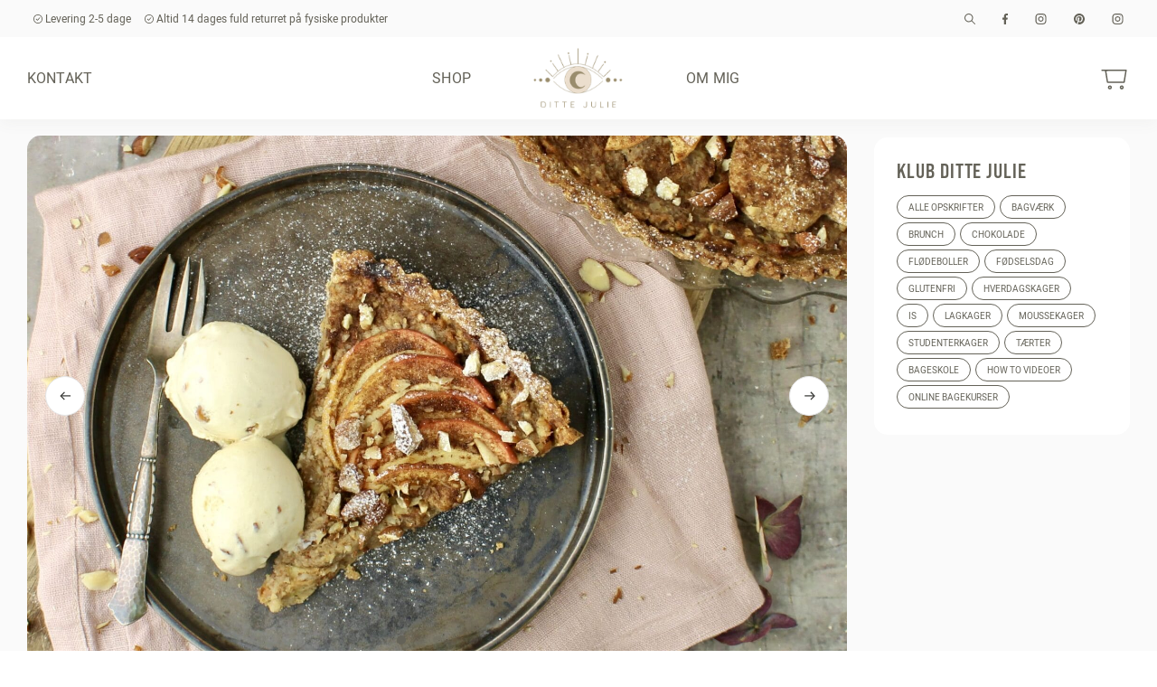

--- FILE ---
content_type: text/html; charset=UTF-8
request_url: https://dittejulie.dk/klub-ditte-julie/aebletaerte-med-aeble-dadel-og-mandelremonce/
body_size: 20850
content:
<!doctype html>
<html lang="da-DK">
<head>
    <script data-minify="1" id="CookieConsent" src="https://dittejulie.dk/wp-content/cache/min/1/uc.js?ver=1729498780"
    data-culture="DA" type="text/javascript"></script>
<!-- Hotjar Tracking Code for https://dittejulie.dk -->
<script>
    (function(h,o,t,j,a,r){
        h.hj=h.hj||function(){(h.hj.q=h.hj.q||[]).push(arguments)};
        h._hjSettings={hjid:3087315,hjsv:6};
        a=o.getElementsByTagName('head')[0];
        r=o.createElement('script');r.async=1;
        r.src=t+h._hjSettings.hjid+j+h._hjSettings.hjsv;
        a.appendChild(r);
    })(window,document,'https://static.hotjar.com/c/hotjar-','.js?sv=');
</script>    <meta charset="UTF-8">
    <meta name="viewport" content="width=device-width, initial-scale=1">
    <link rel="profile" href="http://gmpg.org/xfn/11">
    <meta name="theme-color" content="#f5f4f3">
    <link rel="preconnect" href="https://use.typekit.net">
    <link data-minify="1" rel="stylesheet" href="https://dittejulie.dk/wp-content/cache/min/1/ziv8dyk.css?ver=1729498780">
        
    <meta property="og:image" content="https://dittejulie.dk/wp-content/uploads/2021/12/IMG_4738-2-scaled.jpg"/>
    <meta name='robots' content='index, follow, max-image-preview:large, max-snippet:-1, max-video-preview:-1' />

<!-- Google Tag Manager by PYS -->
    <script data-cfasync="false" data-pagespeed-no-defer>
	    window.dataLayerPYS = window.dataLayerPYS || [];
	</script>
<!-- End Google Tag Manager by PYS -->
	<!-- This site is optimized with the Yoast SEO plugin v25.6 - https://yoast.com/wordpress/plugins/seo/ -->
	<title>Æbletærte med æble, dadel og mandelremonce - Ditte Julie Jensen</title><link rel="preload" data-rocket-preload as="image" href="https://dittejulie.dk/wp-content/uploads/2021/12/IMG_4738-2-2000x1100.jpg" fetchpriority="high">
	<link rel="canonical" href="https://dittejulie.dk/klub-ditte-julie/aebletaerte-med-aeble-dadel-og-mandelremonce/" />
	<meta property="og:locale" content="da_DK" />
	<meta property="og:type" content="article" />
	<meta property="og:title" content="Æbletærte med æble, dadel og mandelremonce - Ditte Julie Jensen" />
	<meta property="og:url" content="https://dittejulie.dk/klub-ditte-julie/aebletaerte-med-aeble-dadel-og-mandelremonce/" />
	<meta property="og:site_name" content="Ditte Julie Jensen" />
	<meta property="article:modified_time" content="2023-01-31T11:54:39+00:00" />
	<meta property="og:image" content="https://dittejulie.dk/wp-content/uploads/2021/12/IMG_4738-2-scaled.jpg" />
	<meta property="og:image:width" content="2560" />
	<meta property="og:image:height" content="2560" />
	<meta property="og:image:type" content="image/jpeg" />
	<meta name="twitter:card" content="summary_large_image" />
	<script type="application/ld+json" class="yoast-schema-graph">{"@context":"https://schema.org","@graph":[{"@type":"WebPage","@id":"https://dittejulie.dk/klub-ditte-julie/aebletaerte-med-aeble-dadel-og-mandelremonce/","url":"https://dittejulie.dk/klub-ditte-julie/aebletaerte-med-aeble-dadel-og-mandelremonce/","name":"Æbletærte med æble, dadel og mandelremonce - Ditte Julie Jensen","isPartOf":{"@id":"https://dittejulie.dk/#website"},"primaryImageOfPage":{"@id":"https://dittejulie.dk/klub-ditte-julie/aebletaerte-med-aeble-dadel-og-mandelremonce/#primaryimage"},"image":{"@id":"https://dittejulie.dk/klub-ditte-julie/aebletaerte-med-aeble-dadel-og-mandelremonce/#primaryimage"},"thumbnailUrl":"https://dittejulie.dk/wp-content/uploads/2021/12/IMG_4738-2-scaled.jpg","datePublished":"2022-03-01T07:00:43+00:00","dateModified":"2023-01-31T11:54:39+00:00","breadcrumb":{"@id":"https://dittejulie.dk/klub-ditte-julie/aebletaerte-med-aeble-dadel-og-mandelremonce/#breadcrumb"},"inLanguage":"da-DK","potentialAction":[{"@type":"ReadAction","target":["https://dittejulie.dk/klub-ditte-julie/aebletaerte-med-aeble-dadel-og-mandelremonce/"]}]},{"@type":"ImageObject","inLanguage":"da-DK","@id":"https://dittejulie.dk/klub-ditte-julie/aebletaerte-med-aeble-dadel-og-mandelremonce/#primaryimage","url":"https://dittejulie.dk/wp-content/uploads/2021/12/IMG_4738-2-scaled.jpg","contentUrl":"https://dittejulie.dk/wp-content/uploads/2021/12/IMG_4738-2-scaled.jpg","width":2560,"height":2560},{"@type":"BreadcrumbList","@id":"https://dittejulie.dk/klub-ditte-julie/aebletaerte-med-aeble-dadel-og-mandelremonce/#breadcrumb","itemListElement":[{"@type":"ListItem","position":1,"name":"Hjem","item":"https://dittejulie.dk/"},{"@type":"ListItem","position":2,"name":"Æbletærte med æble, dadel og mandelremonce"}]},{"@type":"WebSite","@id":"https://dittejulie.dk/#website","url":"https://dittejulie.dk/","name":"Ditte Julie Jensen","description":"","publisher":{"@id":"https://dittejulie.dk/#organization"},"potentialAction":[{"@type":"SearchAction","target":{"@type":"EntryPoint","urlTemplate":"https://dittejulie.dk/?s={search_term_string}"},"query-input":{"@type":"PropertyValueSpecification","valueRequired":true,"valueName":"search_term_string"}}],"inLanguage":"da-DK"},{"@type":"Organization","@id":"https://dittejulie.dk/#organization","name":"Ditte Julie ApS","url":"https://dittejulie.dk/","logo":{"@type":"ImageObject","inLanguage":"da-DK","@id":"https://dittejulie.dk/#/schema/logo/image/","url":"https://dittejulie.dk/wp-content/uploads/2021/09/Confetti-billede-min..jpeg","contentUrl":"https://dittejulie.dk/wp-content/uploads/2021/09/Confetti-billede-min..jpeg","width":900,"height":1349,"caption":"Ditte Julie ApS"},"image":{"@id":"https://dittejulie.dk/#/schema/logo/image/"}}]}</script>
	<!-- / Yoast SEO plugin. -->


<script type='application/javascript'  id='pys-version-script'>console.log('PixelYourSite Free version 11.2.0');</script>
<link rel='dns-prefetch' href='//widget.trustpilot.com' />
<link rel='dns-prefetch' href='//unpkg.com' />
<link rel='dns-prefetch' href='//cdn.tiny.cloud' />
<link rel='dns-prefetch' href='//cdnjs.cloudflare.com' />
<link rel='dns-prefetch' href='//connect.facebook.net' />

<link rel="alternate" type="application/rss+xml" title="Ditte Julie Jensen &raquo; Feed" href="https://dittejulie.dk/feed/" />
<link rel="alternate" type="application/rss+xml" title="Ditte Julie Jensen &raquo;-kommentar-feed" href="https://dittejulie.dk/comments/feed/" />
<link data-minify="1" rel='stylesheet' id='shipmondo-service-point-selector-block-style-css' href='https://dittejulie.dk/wp-content/cache/min/1/wp-content/plugins/pakkelabels-for-woocommerce/public/build/blocks/service-point-selector/style-view.css?ver=1729498780' type='text/css' media='all' />
<link data-minify="1" rel='stylesheet' id='wp-block-library-css' href='https://dittejulie.dk/wp-content/cache/min/1/wp-includes/css/dist/block-library/style.css?ver=1729498780' type='text/css' media='all' />
<style id='classic-theme-styles-inline-css' type='text/css'>
/**
 * These rules are needed for backwards compatibility.
 * They should match the button element rules in the base theme.json file.
 */
.wp-block-button__link {
	color: #ffffff;
	background-color: #32373c;
	border-radius: 9999px; /* 100% causes an oval, but any explicit but really high value retains the pill shape. */

	/* This needs a low specificity so it won't override the rules from the button element if defined in theme.json. */
	box-shadow: none;
	text-decoration: none;

	/* The extra 2px are added to size solids the same as the outline versions.*/
	padding: calc(0.667em + 2px) calc(1.333em + 2px);

	font-size: 1.125em;
}

.wp-block-file__button {
	background: #32373c;
	color: #ffffff;
	text-decoration: none;
}

</style>
<style id='global-styles-inline-css' type='text/css'>
:root{--wp--preset--aspect-ratio--square: 1;--wp--preset--aspect-ratio--4-3: 4/3;--wp--preset--aspect-ratio--3-4: 3/4;--wp--preset--aspect-ratio--3-2: 3/2;--wp--preset--aspect-ratio--2-3: 2/3;--wp--preset--aspect-ratio--16-9: 16/9;--wp--preset--aspect-ratio--9-16: 9/16;--wp--preset--color--black: #000000;--wp--preset--color--cyan-bluish-gray: #abb8c3;--wp--preset--color--white: #ffffff;--wp--preset--color--pale-pink: #f78da7;--wp--preset--color--vivid-red: #cf2e2e;--wp--preset--color--luminous-vivid-orange: #ff6900;--wp--preset--color--luminous-vivid-amber: #fcb900;--wp--preset--color--light-green-cyan: #7bdcb5;--wp--preset--color--vivid-green-cyan: #00d084;--wp--preset--color--pale-cyan-blue: #8ed1fc;--wp--preset--color--vivid-cyan-blue: #0693e3;--wp--preset--color--vivid-purple: #9b51e0;--wp--preset--gradient--vivid-cyan-blue-to-vivid-purple: linear-gradient(135deg,rgba(6,147,227,1) 0%,rgb(155,81,224) 100%);--wp--preset--gradient--light-green-cyan-to-vivid-green-cyan: linear-gradient(135deg,rgb(122,220,180) 0%,rgb(0,208,130) 100%);--wp--preset--gradient--luminous-vivid-amber-to-luminous-vivid-orange: linear-gradient(135deg,rgba(252,185,0,1) 0%,rgba(255,105,0,1) 100%);--wp--preset--gradient--luminous-vivid-orange-to-vivid-red: linear-gradient(135deg,rgba(255,105,0,1) 0%,rgb(207,46,46) 100%);--wp--preset--gradient--very-light-gray-to-cyan-bluish-gray: linear-gradient(135deg,rgb(238,238,238) 0%,rgb(169,184,195) 100%);--wp--preset--gradient--cool-to-warm-spectrum: linear-gradient(135deg,rgb(74,234,220) 0%,rgb(151,120,209) 20%,rgb(207,42,186) 40%,rgb(238,44,130) 60%,rgb(251,105,98) 80%,rgb(254,248,76) 100%);--wp--preset--gradient--blush-light-purple: linear-gradient(135deg,rgb(255,206,236) 0%,rgb(152,150,240) 100%);--wp--preset--gradient--blush-bordeaux: linear-gradient(135deg,rgb(254,205,165) 0%,rgb(254,45,45) 50%,rgb(107,0,62) 100%);--wp--preset--gradient--luminous-dusk: linear-gradient(135deg,rgb(255,203,112) 0%,rgb(199,81,192) 50%,rgb(65,88,208) 100%);--wp--preset--gradient--pale-ocean: linear-gradient(135deg,rgb(255,245,203) 0%,rgb(182,227,212) 50%,rgb(51,167,181) 100%);--wp--preset--gradient--electric-grass: linear-gradient(135deg,rgb(202,248,128) 0%,rgb(113,206,126) 100%);--wp--preset--gradient--midnight: linear-gradient(135deg,rgb(2,3,129) 0%,rgb(40,116,252) 100%);--wp--preset--font-size--small: 13px;--wp--preset--font-size--medium: 20px;--wp--preset--font-size--large: 36px;--wp--preset--font-size--x-large: 42px;--wp--preset--spacing--20: 0.44rem;--wp--preset--spacing--30: 0.67rem;--wp--preset--spacing--40: 1rem;--wp--preset--spacing--50: 1.5rem;--wp--preset--spacing--60: 2.25rem;--wp--preset--spacing--70: 3.38rem;--wp--preset--spacing--80: 5.06rem;--wp--preset--shadow--natural: 6px 6px 9px rgba(0, 0, 0, 0.2);--wp--preset--shadow--deep: 12px 12px 50px rgba(0, 0, 0, 0.4);--wp--preset--shadow--sharp: 6px 6px 0px rgba(0, 0, 0, 0.2);--wp--preset--shadow--outlined: 6px 6px 0px -3px rgba(255, 255, 255, 1), 6px 6px rgba(0, 0, 0, 1);--wp--preset--shadow--crisp: 6px 6px 0px rgba(0, 0, 0, 1);}:where(.is-layout-flex){gap: 0.5em;}:where(.is-layout-grid){gap: 0.5em;}body .is-layout-flex{display: flex;}.is-layout-flex{flex-wrap: wrap;align-items: center;}.is-layout-flex > :is(*, div){margin: 0;}body .is-layout-grid{display: grid;}.is-layout-grid > :is(*, div){margin: 0;}:where(.wp-block-columns.is-layout-flex){gap: 2em;}:where(.wp-block-columns.is-layout-grid){gap: 2em;}:where(.wp-block-post-template.is-layout-flex){gap: 1.25em;}:where(.wp-block-post-template.is-layout-grid){gap: 1.25em;}.has-black-color{color: var(--wp--preset--color--black) !important;}.has-cyan-bluish-gray-color{color: var(--wp--preset--color--cyan-bluish-gray) !important;}.has-white-color{color: var(--wp--preset--color--white) !important;}.has-pale-pink-color{color: var(--wp--preset--color--pale-pink) !important;}.has-vivid-red-color{color: var(--wp--preset--color--vivid-red) !important;}.has-luminous-vivid-orange-color{color: var(--wp--preset--color--luminous-vivid-orange) !important;}.has-luminous-vivid-amber-color{color: var(--wp--preset--color--luminous-vivid-amber) !important;}.has-light-green-cyan-color{color: var(--wp--preset--color--light-green-cyan) !important;}.has-vivid-green-cyan-color{color: var(--wp--preset--color--vivid-green-cyan) !important;}.has-pale-cyan-blue-color{color: var(--wp--preset--color--pale-cyan-blue) !important;}.has-vivid-cyan-blue-color{color: var(--wp--preset--color--vivid-cyan-blue) !important;}.has-vivid-purple-color{color: var(--wp--preset--color--vivid-purple) !important;}.has-black-background-color{background-color: var(--wp--preset--color--black) !important;}.has-cyan-bluish-gray-background-color{background-color: var(--wp--preset--color--cyan-bluish-gray) !important;}.has-white-background-color{background-color: var(--wp--preset--color--white) !important;}.has-pale-pink-background-color{background-color: var(--wp--preset--color--pale-pink) !important;}.has-vivid-red-background-color{background-color: var(--wp--preset--color--vivid-red) !important;}.has-luminous-vivid-orange-background-color{background-color: var(--wp--preset--color--luminous-vivid-orange) !important;}.has-luminous-vivid-amber-background-color{background-color: var(--wp--preset--color--luminous-vivid-amber) !important;}.has-light-green-cyan-background-color{background-color: var(--wp--preset--color--light-green-cyan) !important;}.has-vivid-green-cyan-background-color{background-color: var(--wp--preset--color--vivid-green-cyan) !important;}.has-pale-cyan-blue-background-color{background-color: var(--wp--preset--color--pale-cyan-blue) !important;}.has-vivid-cyan-blue-background-color{background-color: var(--wp--preset--color--vivid-cyan-blue) !important;}.has-vivid-purple-background-color{background-color: var(--wp--preset--color--vivid-purple) !important;}.has-black-border-color{border-color: var(--wp--preset--color--black) !important;}.has-cyan-bluish-gray-border-color{border-color: var(--wp--preset--color--cyan-bluish-gray) !important;}.has-white-border-color{border-color: var(--wp--preset--color--white) !important;}.has-pale-pink-border-color{border-color: var(--wp--preset--color--pale-pink) !important;}.has-vivid-red-border-color{border-color: var(--wp--preset--color--vivid-red) !important;}.has-luminous-vivid-orange-border-color{border-color: var(--wp--preset--color--luminous-vivid-orange) !important;}.has-luminous-vivid-amber-border-color{border-color: var(--wp--preset--color--luminous-vivid-amber) !important;}.has-light-green-cyan-border-color{border-color: var(--wp--preset--color--light-green-cyan) !important;}.has-vivid-green-cyan-border-color{border-color: var(--wp--preset--color--vivid-green-cyan) !important;}.has-pale-cyan-blue-border-color{border-color: var(--wp--preset--color--pale-cyan-blue) !important;}.has-vivid-cyan-blue-border-color{border-color: var(--wp--preset--color--vivid-cyan-blue) !important;}.has-vivid-purple-border-color{border-color: var(--wp--preset--color--vivid-purple) !important;}.has-vivid-cyan-blue-to-vivid-purple-gradient-background{background: var(--wp--preset--gradient--vivid-cyan-blue-to-vivid-purple) !important;}.has-light-green-cyan-to-vivid-green-cyan-gradient-background{background: var(--wp--preset--gradient--light-green-cyan-to-vivid-green-cyan) !important;}.has-luminous-vivid-amber-to-luminous-vivid-orange-gradient-background{background: var(--wp--preset--gradient--luminous-vivid-amber-to-luminous-vivid-orange) !important;}.has-luminous-vivid-orange-to-vivid-red-gradient-background{background: var(--wp--preset--gradient--luminous-vivid-orange-to-vivid-red) !important;}.has-very-light-gray-to-cyan-bluish-gray-gradient-background{background: var(--wp--preset--gradient--very-light-gray-to-cyan-bluish-gray) !important;}.has-cool-to-warm-spectrum-gradient-background{background: var(--wp--preset--gradient--cool-to-warm-spectrum) !important;}.has-blush-light-purple-gradient-background{background: var(--wp--preset--gradient--blush-light-purple) !important;}.has-blush-bordeaux-gradient-background{background: var(--wp--preset--gradient--blush-bordeaux) !important;}.has-luminous-dusk-gradient-background{background: var(--wp--preset--gradient--luminous-dusk) !important;}.has-pale-ocean-gradient-background{background: var(--wp--preset--gradient--pale-ocean) !important;}.has-electric-grass-gradient-background{background: var(--wp--preset--gradient--electric-grass) !important;}.has-midnight-gradient-background{background: var(--wp--preset--gradient--midnight) !important;}.has-small-font-size{font-size: var(--wp--preset--font-size--small) !important;}.has-medium-font-size{font-size: var(--wp--preset--font-size--medium) !important;}.has-large-font-size{font-size: var(--wp--preset--font-size--large) !important;}.has-x-large-font-size{font-size: var(--wp--preset--font-size--x-large) !important;}
:where(.wp-block-post-template.is-layout-flex){gap: 1.25em;}:where(.wp-block-post-template.is-layout-grid){gap: 1.25em;}
:where(.wp-block-columns.is-layout-flex){gap: 2em;}:where(.wp-block-columns.is-layout-grid){gap: 2em;}
:root :where(.wp-block-pullquote){font-size: 1.5em;line-height: 1.6;}
</style>
<link data-minify="1" rel='stylesheet' id='woocommerce-layout-css' href='https://dittejulie.dk/wp-content/cache/min/1/wp-content/plugins/woocommerce/assets/css/woocommerce-layout.css?ver=1729498780' type='text/css' media='all' />
<link data-minify="1" rel='stylesheet' id='woocommerce-smallscreen-css' href='https://dittejulie.dk/wp-content/cache/min/1/wp-content/plugins/woocommerce/assets/css/woocommerce-smallscreen.css?ver=1729498780' type='text/css' media='only screen and (max-width: 768px)' />
<link data-minify="1" rel='stylesheet' id='woocommerce-general-css' href='https://dittejulie.dk/wp-content/cache/min/1/wp-content/plugins/woocommerce/assets/css/woocommerce.css?ver=1729498780' type='text/css' media='all' />
<style id='woocommerce-inline-inline-css' type='text/css'>
.woocommerce form .form-row .required { visibility: visible; }
</style>
<link data-minify="1" rel='stylesheet' id='brands-styles-css' href='https://dittejulie.dk/wp-content/cache/min/1/wp-content/plugins/woocommerce/assets/css/brands.css?ver=1737457791' type='text/css' media='all' />
<link data-minify="1" rel='stylesheet' id='select2-css' href='https://dittejulie.dk/wp-content/cache/min/1/wp-content/plugins/woocommerce/assets/css/select2.css?ver=1729498780' type='text/css' media='all' />
<link data-minify="1" rel='stylesheet' id='lightslider-css' href='https://dittejulie.dk/wp-content/cache/min/1/ajax/libs/lightslider/1.1.6/css/lightslider.css?ver=1729498780' type='text/css' media='all' />
<link data-minify="1" rel='stylesheet' id='xoo-wsc-fonts-css' href='https://dittejulie.dk/wp-content/cache/min/1/wp-content/plugins/woocommerce-side-cart-premium/assets/css/xoo-wsc-fonts.css?ver=1729498780' type='text/css' media='all' />
<link data-minify="1" rel='stylesheet' id='xoo-wsc-style-css' href='https://dittejulie.dk/wp-content/cache/min/1/wp-content/plugins/woocommerce-side-cart-premium/assets/css/xoo-wsc-style.css?ver=1729498780' type='text/css' media='all' />
<style id='xoo-wsc-style-inline-css' type='text/css'>

.xoo-wsc-sp-left-col img{
	max-width: 80px;
}

.xoo-wsc-sp-right-col{
	font-size: 14px;
}

.xoo-wsc-sp-container{
	background-color: #eee;
}


 

.xoo-wsc-footer{
	background-color: #ffffff;
	color: #000000;
	padding: 10px 20px;
}

.xoo-wsc-footer, .xoo-wsc-footer a, .xoo-wsc-footer .amount{
	font-size: 18px;
}

.xoo-wsc-ft-buttons-cont{
	grid-template-columns: auto;
}

.xoo-wsc-basket{
	bottom: 12px;
	right: 0px;
	background-color: #ffffff;
	color: #000000;
	box-shadow: 0 1px 2px 0;
	border-radius: 50%}

.xoo-wsc-bki{
	font-size: 20px}

.xoo-wsc-items-count{
	top: -12px;
	left: -12px;
}

.xoo-wsc-items-count, .xoo-wsc-sc-count{
	background-color: #000000;
	color: #ffffff;
}

.xoo-wsc-container, .xoo-wsc-slider{
	max-width: 450px;
	right: -450px;
	top: 0;bottom: 0;
	bottom: 0;
	font-family: bebas-neue-pro-semiexpanded}


.xoo-wsc-cart-active .xoo-wsc-container, .xoo-wsc-slider-active .xoo-wsc-slider{
	right: 0;
}


.xoo-wsc-container {
    display: block;
    overflow: auto;
}


.xoo-wsc-cart-active .xoo-wsc-basket{
	right: 450px;
}

.xoo-wsc-slider{
	right: -450px;
}

span.xoo-wsch-close {
    font-size: 16px;
    right: 10px;
}

.xoo-wsch-top{
	justify-content: center;
}

.xoo-wsch-text{
	font-size: 20px;
}

.xoo-wsc-header{
	color: #000000;
	background-color: #ffffff;
}

.xoo-wsc-sb-bar > span{
	background-color: #1e73be;
}

.xoo-wsc-body{
	background-color: #ffffff;
}

.xoo-wsc-body, .xoo-wsc-body span.amount, .xoo-wsc-body a{
	font-size: 16px;
	color: #000000;
}

.xoo-wsc-product{
	padding: 20px 15px;
}

.xoo-wsc-img-col{
	width: 30%;
}
.xoo-wsc-sum-col{
	width: 70%;
}

.xoo-wsc-sum-col{
	justify-content: center;
}

/***** Quantity *****/

.xoo-wsc-qty-box{
	max-width: 80px;
}

.xoo-wsc-qty-box.xoo-wsc-qtb-square{
	border-color: #000000;
}

input[type="number"].xoo-wsc-qty{
	border-color: #000000;
	background-color: #ffffff;
	color: #000000;
	height: 30px;
	line-height: 30px;
}

input[type="number"].xoo-wsc-qty, .xoo-wsc-qtb-square{
	border-width: 1px;
	border-style: solid;
}
.xoo-wsc-chng{
	background-color: #ffffff;
	color: #000000;
}.xoo-wsch-top{
justify-content: flex-start;
}
.xoo-wscb-icon {
    font-size: 28px;
}

.xoo-wscb-count{
    height: 34px;
    line-height: 34px;
}

.xoo-wsc-qty{
margin-bottom: 0 !important;
}
</style>
<link data-minify="1" rel='stylesheet' id='wl-style-css' href='https://dittejulie.dk/wp-content/cache/min/1/wp-content/themes/dittejulie.dk/style.css?ver=1729498780' type='text/css' media='all' />
<script type="text/javascript" id="tp-js-js-extra">
/* <![CDATA[ */
var trustpilot_settings = {"key":"DxUFJa0NVhfiiVBG","TrustpilotScriptUrl":"https:\/\/invitejs.trustpilot.com\/tp.min.js","IntegrationAppUrl":"\/\/ecommscript-integrationapp.trustpilot.com","PreviewScriptUrl":"\/\/ecommplugins-scripts.trustpilot.com\/v2.1\/js\/preview.min.js","PreviewCssUrl":"\/\/ecommplugins-scripts.trustpilot.com\/v2.1\/css\/preview.min.css","PreviewWPCssUrl":"\/\/ecommplugins-scripts.trustpilot.com\/v2.1\/css\/preview_wp.css","WidgetScriptUrl":"\/\/widget.trustpilot.com\/bootstrap\/v5\/tp.widget.bootstrap.min.js"};
/* ]]> */
</script>
<script type="text/javascript" src="https://dittejulie.dk/wp-content/plugins/trustpilot-reviews/review/assets/js/headerScript.min.js?ver=1.0&#039; async=&#039;async" id="tp-js-js"></script>
<script data-minify="1" type="text/javascript" src="https://dittejulie.dk/wp-content/cache/min/1/bootstrap/v5/tp.widget.bootstrap.min.js?ver=1729498780" id="widget-bootstrap-js"></script>
<script type="text/javascript" id="trustbox-js-extra">
/* <![CDATA[ */
var trustbox_settings = {"page":null,"sku":null,"name":null};
var trustpilot_trustbox_settings = {"trustboxes":[{"enabled":"enabled","snippet":"[base64]","customizations":"[base64]","defaults":"[base64]","page":"product","position":"before","corner":"top: #{Y}px; left: #{X}px;","paddingx":"0","paddingy":"0","zindex":"1000","clear":"both","xpaths":"[base64]","sku":"TRUSTPILOT_SKU_VALUE_73061,","name":"Krymmel pakke","widgetName":"Micro Review Count","repeatable":false,"uuid":"43e51cbe-6a47-c32d-332a-26ff5093be17","error":null,"repeatXpath":{"xpathById":{"prefix":"","suffix":""},"xpathFromRoot":{"prefix":"","suffix":""}},"width":"100%","height":"24px","locale":"da-DK","minReviewCount":50}]};
/* ]]> */
</script>
<script type="text/javascript" src="https://dittejulie.dk/wp-content/plugins/trustpilot-reviews/review/assets/js/trustBoxScript.min.js?ver=1.0&#039; async=&#039;async" id="trustbox-js"></script>
<script type="text/javascript" id="jquery-core-js-extra">
/* <![CDATA[ */
var pysFacebookRest = {"restApiUrl":"https:\/\/dittejulie.dk\/wp-json\/pys-facebook\/v1\/event","debug":""};
/* ]]> */
</script>
<script type="text/javascript" src="https://dittejulie.dk/wp-includes/js/jquery/jquery.js?ver=3.7.1" id="jquery-core-js"></script>
<script data-minify="1" type="text/javascript" src="https://dittejulie.dk/wp-content/cache/min/1/wp-includes/js/jquery/jquery-migrate.js?ver=1729498780" id="jquery-migrate-js"></script>
<script data-minify="1" type="text/javascript" src="https://dittejulie.dk/wp-content/cache/min/1/wp-content/plugins/woocommerce/assets/js/jquery-blockui/jquery.blockUI.js?ver=1729498780" id="jquery-blockui-js" defer="defer" data-wp-strategy="defer"></script>
<script type="text/javascript" id="wc-add-to-cart-js-extra">
/* <![CDATA[ */
var wc_add_to_cart_params = {"ajax_url":"\/wp-admin\/admin-ajax.php","wc_ajax_url":"\/?wc-ajax=%%endpoint%%","i18n_view_cart":"Se kurv","cart_url":"https:\/\/dittejulie.dk\/kurv\/","is_cart":"","cart_redirect_after_add":"no"};
/* ]]> */
</script>
<script data-minify="1" type="text/javascript" src="https://dittejulie.dk/wp-content/cache/min/1/wp-content/plugins/woocommerce/assets/js/frontend/add-to-cart.js?ver=1729498780" id="wc-add-to-cart-js" defer="defer" data-wp-strategy="defer"></script>
<script data-minify="1" type="text/javascript" src="https://dittejulie.dk/wp-content/cache/min/1/wp-content/plugins/woocommerce/assets/js/js-cookie/js.cookie.js?ver=1729498780" id="js-cookie-js" defer="defer" data-wp-strategy="defer"></script>
<script type="text/javascript" id="woocommerce-js-extra">
/* <![CDATA[ */
var woocommerce_params = {"ajax_url":"\/wp-admin\/admin-ajax.php","wc_ajax_url":"\/?wc-ajax=%%endpoint%%","i18n_password_show":"Vis adgangskode","i18n_password_hide":"Skjul adgangskode"};
/* ]]> */
</script>
<script data-minify="1" type="text/javascript" src="https://dittejulie.dk/wp-content/cache/min/1/wp-content/plugins/woocommerce/assets/js/frontend/woocommerce.js?ver=1729498780" id="woocommerce-js" defer="defer" data-wp-strategy="defer"></script>
<script data-minify="1" type="text/javascript" src="https://dittejulie.dk/wp-content/cache/min/1/swiper@8/swiper-bundle.min.js?ver=1729498780" id="wl-swiper-js"></script>
<script data-minify="1" type="text/javascript" src="https://dittejulie.dk/wp-content/cache/min/1/1/ujh5lzcmuem91zzzpcbkdb03wrdcax9ai7b6pb1rc9wy86xl/tinymce/5/tinymce.min.js?ver=1729498781" id="wl-tinymce-js"></script>
<script type="text/javascript" src="https://dittejulie.dk/wp-content/plugins/pixelyoursite/dist/scripts/jquery.bind-first-0.2.3.min.js?ver=0.2.3" id="jquery-bind-first-js"></script>
<script type="text/javascript" src="https://dittejulie.dk/wp-content/plugins/pixelyoursite/dist/scripts/js.cookie-2.1.3.min.js?ver=2.1.3" id="js-cookie-pys-js"></script>
<script type="text/javascript" src="https://dittejulie.dk/wp-content/plugins/pixelyoursite/dist/scripts/tld.min.js?ver=2.3.1" id="js-tld-js"></script>
<script type="text/javascript" id="pys-js-extra">
/* <![CDATA[ */
var pysOptions = {"staticEvents":{"facebook":{"init_event":[{"delay":0,"type":"static","ajaxFire":false,"name":"PageView","pixelIds":["1537216036344481"],"eventID":"d5d922ac-9628-4bad-8d25-9b3cd629213d","params":{"page_title":"\u00c6blet\u00e6rte med \u00e6ble, dadel og mandelremonce","post_type":"kdj_post","post_id":54814,"plugin":"PixelYourSite","user_role":"guest","event_url":"dittejulie.dk\/klub-ditte-julie\/aebletaerte-med-aeble-dadel-og-mandelremonce\/"},"e_id":"init_event","ids":[],"hasTimeWindow":false,"timeWindow":0,"woo_order":"","edd_order":""}]}},"dynamicEvents":{"automatic_event_form":{"facebook":{"delay":0,"type":"dyn","name":"Form","pixelIds":["1537216036344481"],"eventID":"5650a682-b2bc-43b5-8d5b-d687bf3612fa","params":{"page_title":"\u00c6blet\u00e6rte med \u00e6ble, dadel og mandelremonce","post_type":"kdj_post","post_id":54814,"plugin":"PixelYourSite","user_role":"guest","event_url":"dittejulie.dk\/klub-ditte-julie\/aebletaerte-med-aeble-dadel-og-mandelremonce\/"},"e_id":"automatic_event_form","ids":[],"hasTimeWindow":false,"timeWindow":0,"woo_order":"","edd_order":""}},"automatic_event_download":{"facebook":{"delay":0,"type":"dyn","name":"Download","extensions":["","doc","exe","js","pdf","ppt","tgz","zip","xls"],"pixelIds":["1537216036344481"],"eventID":"24430726-35c5-4030-91bb-4097f14e5e32","params":{"page_title":"\u00c6blet\u00e6rte med \u00e6ble, dadel og mandelremonce","post_type":"kdj_post","post_id":54814,"plugin":"PixelYourSite","user_role":"guest","event_url":"dittejulie.dk\/klub-ditte-julie\/aebletaerte-med-aeble-dadel-og-mandelremonce\/"},"e_id":"automatic_event_download","ids":[],"hasTimeWindow":false,"timeWindow":0,"woo_order":"","edd_order":""}},"automatic_event_comment":{"facebook":{"delay":0,"type":"dyn","name":"Comment","pixelIds":["1537216036344481"],"eventID":"71f41dc3-9302-4954-bd15-561bdeded48a","params":{"page_title":"\u00c6blet\u00e6rte med \u00e6ble, dadel og mandelremonce","post_type":"kdj_post","post_id":54814,"plugin":"PixelYourSite","user_role":"guest","event_url":"dittejulie.dk\/klub-ditte-julie\/aebletaerte-med-aeble-dadel-og-mandelremonce\/"},"e_id":"automatic_event_comment","ids":[],"hasTimeWindow":false,"timeWindow":0,"woo_order":"","edd_order":""}},"woo_add_to_cart_on_button_click":{"facebook":{"delay":0,"type":"dyn","name":"AddToCart","pixelIds":["1537216036344481"],"eventID":"86621192-f388-4fcf-af13-9d450e9ea653","params":{"page_title":"\u00c6blet\u00e6rte med \u00e6ble, dadel og mandelremonce","post_type":"kdj_post","post_id":54814,"plugin":"PixelYourSite","user_role":"guest","event_url":"dittejulie.dk\/klub-ditte-julie\/aebletaerte-med-aeble-dadel-og-mandelremonce\/"},"e_id":"woo_add_to_cart_on_button_click","ids":[],"hasTimeWindow":false,"timeWindow":0,"woo_order":"","edd_order":""}}},"triggerEvents":[],"triggerEventTypes":[],"facebook":{"pixelIds":["1537216036344481"],"advancedMatching":[],"advancedMatchingEnabled":true,"removeMetadata":false,"wooVariableAsSimple":false,"serverApiEnabled":true,"wooCRSendFromServer":false,"send_external_id":null,"enabled_medical":false,"do_not_track_medical_param":["event_url","post_title","page_title","landing_page","content_name","categories","category_name","tags"],"meta_ldu":false},"ga":{"trackingIds":["UA-110660984-1"],"commentEventEnabled":true,"downloadEnabled":true,"formEventEnabled":true,"crossDomainEnabled":false,"crossDomainAcceptIncoming":false,"crossDomainDomains":[],"isDebugEnabled":[],"serverContainerUrls":{"UA-110660984-1":{"enable_server_container":"","server_container_url":"","transport_url":""}},"additionalConfig":{"UA-110660984-1":{"first_party_collection":true}},"disableAdvertisingFeatures":false,"disableAdvertisingPersonalization":false,"wooVariableAsSimple":true,"custom_page_view_event":false},"debug":"","siteUrl":"https:\/\/dittejulie.dk","ajaxUrl":"https:\/\/dittejulie.dk\/wp-admin\/admin-ajax.php","ajax_event":"0875236ab6","enable_remove_download_url_param":"1","cookie_duration":"7","last_visit_duration":"60","enable_success_send_form":"","ajaxForServerEvent":"1","ajaxForServerStaticEvent":"1","useSendBeacon":"1","send_external_id":"1","external_id_expire":"180","track_cookie_for_subdomains":"1","google_consent_mode":"1","gdpr":{"ajax_enabled":false,"all_disabled_by_api":false,"facebook_disabled_by_api":false,"analytics_disabled_by_api":false,"google_ads_disabled_by_api":false,"pinterest_disabled_by_api":false,"bing_disabled_by_api":false,"reddit_disabled_by_api":false,"externalID_disabled_by_api":false,"facebook_prior_consent_enabled":true,"analytics_prior_consent_enabled":true,"google_ads_prior_consent_enabled":null,"pinterest_prior_consent_enabled":true,"bing_prior_consent_enabled":true,"cookiebot_integration_enabled":false,"cookiebot_facebook_consent_category":"marketing","cookiebot_analytics_consent_category":"statistics","cookiebot_tiktok_consent_category":"marketing","cookiebot_google_ads_consent_category":"marketing","cookiebot_pinterest_consent_category":"marketing","cookiebot_bing_consent_category":"marketing","consent_magic_integration_enabled":false,"real_cookie_banner_integration_enabled":false,"cookie_notice_integration_enabled":false,"cookie_law_info_integration_enabled":false,"analytics_storage":{"enabled":true,"value":"granted","filter":false},"ad_storage":{"enabled":true,"value":"granted","filter":false},"ad_user_data":{"enabled":true,"value":"granted","filter":false},"ad_personalization":{"enabled":true,"value":"granted","filter":false}},"cookie":{"disabled_all_cookie":false,"disabled_start_session_cookie":false,"disabled_advanced_form_data_cookie":false,"disabled_landing_page_cookie":false,"disabled_first_visit_cookie":false,"disabled_trafficsource_cookie":false,"disabled_utmTerms_cookie":false,"disabled_utmId_cookie":false},"tracking_analytics":{"TrafficSource":"direct","TrafficLanding":"undefined","TrafficUtms":[],"TrafficUtmsId":[]},"GATags":{"ga_datalayer_type":"default","ga_datalayer_name":"dataLayerPYS"},"woo":{"enabled":true,"enabled_save_data_to_orders":true,"addToCartOnButtonEnabled":true,"addToCartOnButtonValueEnabled":true,"addToCartOnButtonValueOption":"price","singleProductId":null,"removeFromCartSelector":"form.woocommerce-cart-form .remove","addToCartCatchMethod":"add_cart_js","is_order_received_page":false,"containOrderId":false},"edd":{"enabled":false},"cache_bypass":"1770130793"};
/* ]]> */
</script>
<script data-minify="1" type="text/javascript" src="https://dittejulie.dk/wp-content/cache/min/1/wp-content/plugins/pixelyoursite/dist/scripts/public.js?ver=1729498781" id="pys-js"></script>
<link rel="https://api.w.org/" href="https://dittejulie.dk/wp-json/" /><link rel="EditURI" type="application/rsd+xml" title="RSD" href="https://dittejulie.dk/xmlrpc.php?rsd" />
<meta name="generator" content="WordPress 6.6.4" />
<meta name="generator" content="WooCommerce 9.8.6" />
<link rel='shortlink' href='https://dittejulie.dk/?p=54814' />
<link rel="alternate" title="oEmbed (JSON)" type="application/json+oembed" href="https://dittejulie.dk/wp-json/oembed/1.0/embed?url=https%3A%2F%2Fdittejulie.dk%2Fklub-ditte-julie%2Faebletaerte-med-aeble-dadel-og-mandelremonce%2F" />
<link rel="alternate" title="oEmbed (XML)" type="text/xml+oembed" href="https://dittejulie.dk/wp-json/oembed/1.0/embed?url=https%3A%2F%2Fdittejulie.dk%2Fklub-ditte-julie%2Faebletaerte-med-aeble-dadel-og-mandelremonce%2F&#038;format=xml" />

<!-- This website runs the Product Feed PRO for WooCommerce by AdTribes.io plugin - version woocommercesea_option_installed_version -->
	<noscript><style>.woocommerce-product-gallery{ opacity: 1 !important; }</style></noscript>
	<link rel="icon" href="https://dittejulie.dk/wp-content/uploads/2024/10/Free-Simple-Modern-Circle-Design-Studio-Logo-100x100.png" sizes="32x32" />
<link rel="icon" href="https://dittejulie.dk/wp-content/uploads/2024/10/Free-Simple-Modern-Circle-Design-Studio-Logo-300x300.png" sizes="192x192" />
<link rel="apple-touch-icon" href="https://dittejulie.dk/wp-content/uploads/2024/10/Free-Simple-Modern-Circle-Design-Studio-Logo-300x300.png" />
<meta name="msapplication-TileImage" content="https://dittejulie.dk/wp-content/uploads/2024/10/Free-Simple-Modern-Circle-Design-Studio-Logo-300x300.png" />
                        </head>
<body class="kdj_post-template-default single single-kdj_post postid-54814 pink_theme white_bg menu-scroll theme-dittejulie.dk woocommerce-no-js">
<div  id="page" class="site">
    <header  id="masthead" class="site-header">
        <div  class="top">
            <div class="grid-container">
                <div class="grid-x grid-margin-x">
                    <div class="small-12 cell">
                        <div class="wrapper">
                                                            <div class="usp-slider">
                                                                            <div class="usp-slide">
                                            <svg width="10px" height="10px" version="1.1" id="Capa_1" xmlns="http://www.w3.org/2000/svg" xmlns:xlink="http://www.w3.org/1999/xlink" x="0px" y="0px"
	 viewBox="0 0 512 512" style="enable-background:new 0 0 512 512;" xml:space="preserve">
<g>
	<g>
		<path d="M256,0C114.833,0,0,114.833,0,256s114.833,256,256,256s256-114.853,256-256S397.167,0,256,0z M256,472.341
			c-119.275,0-216.341-97.046-216.341-216.341S136.725,39.659,256,39.659c119.295,0,216.341,97.046,216.341,216.341
			S375.275,472.341,256,472.341z"/>
	</g>
</g>
<g>
	<g>
		<path d="M373.451,166.965c-8.071-7.337-20.623-6.762-27.999,1.348L224.491,301.509l-58.438-59.409
			c-7.714-7.813-20.246-7.932-28.039-0.238c-7.813,7.674-7.932,20.226-0.238,28.039l73.151,74.361
			c3.748,3.807,8.824,5.929,14.138,5.929c0.119,0,0.258,0,0.377,0.02c5.473-0.119,10.629-2.459,14.297-6.504l135.059-148.722
			C382.156,186.854,381.561,174.322,373.451,166.965z"/>
	</g>
</g>
<g>
</g>
<g>
</g>
<g>
</g>
<g>
</g>
<g>
</g>
<g>
</g>
<g>
</g>
<g>
</g>
<g>
</g>
<g>
</g>
<g>
</g>
<g>
</g>
<g>
</g>
<g>
</g>
<g>
</g>
</svg>
                                            <p>Levering 2-5 dage</p>
                                        </div>
                                                                            <div class="usp-slide">
                                            <svg width="10px" height="10px" version="1.1" id="Capa_1" xmlns="http://www.w3.org/2000/svg" xmlns:xlink="http://www.w3.org/1999/xlink" x="0px" y="0px"
	 viewBox="0 0 512 512" style="enable-background:new 0 0 512 512;" xml:space="preserve">
<g>
	<g>
		<path d="M256,0C114.833,0,0,114.833,0,256s114.833,256,256,256s256-114.853,256-256S397.167,0,256,0z M256,472.341
			c-119.275,0-216.341-97.046-216.341-216.341S136.725,39.659,256,39.659c119.295,0,216.341,97.046,216.341,216.341
			S375.275,472.341,256,472.341z"/>
	</g>
</g>
<g>
	<g>
		<path d="M373.451,166.965c-8.071-7.337-20.623-6.762-27.999,1.348L224.491,301.509l-58.438-59.409
			c-7.714-7.813-20.246-7.932-28.039-0.238c-7.813,7.674-7.932,20.226-0.238,28.039l73.151,74.361
			c3.748,3.807,8.824,5.929,14.138,5.929c0.119,0,0.258,0,0.377,0.02c5.473-0.119,10.629-2.459,14.297-6.504l135.059-148.722
			C382.156,186.854,381.561,174.322,373.451,166.965z"/>
	</g>
</g>
<g>
</g>
<g>
</g>
<g>
</g>
<g>
</g>
<g>
</g>
<g>
</g>
<g>
</g>
<g>
</g>
<g>
</g>
<g>
</g>
<g>
</g>
<g>
</g>
<g>
</g>
<g>
</g>
<g>
</g>
</svg>
                                            <p>Altid 14 dages fuld returret på fysiske produkter</p>
                                        </div>
                                                                    </div>
                                                                                        <div class="social-medias">
                                    <div class="social-media">
                                        <div style="display: none;" id="search-popup">
                                            <h2>Hvad søger du?</h2>
                                            <form role="search" method="get" class="search-form" action="https://dittejulie.dk/">
    <div class="input-group">
        <input class="input-group-field search-field" id="s" type="search" placeholder="Søg efter indlæg"
               value="" name="s">
        <div class="input-group-button">
            <button type="submit" class="btn">Søg</button>
        </div>
    </div>
</form>                                        </div>
                                        <a data-fancybox data-touch="false" data-src="#search-popup"
                                           href="javascript:;">
                                            <?xml version="1.0" encoding="iso-8859-1"?>
<!-- Generator: Adobe Illustrator 19.0.0, SVG Export Plug-In . SVG Version: 6.00 Build 0)  -->
<svg version="1.1" id="Capa_1" xmlns="http://www.w3.org/2000/svg" xmlns:xlink="http://www.w3.org/1999/xlink" x="0px" y="0px"
	 viewBox="0 0 512.005 512.005" style="enable-background:new 0 0 512.005 512.005;" xml:space="preserve">
<g>
	<g>
		<path d="M505.749,475.587l-145.6-145.6c28.203-34.837,45.184-79.104,45.184-127.317c0-111.744-90.923-202.667-202.667-202.667
			S0,90.925,0,202.669s90.923,202.667,202.667,202.667c48.213,0,92.48-16.981,127.317-45.184l145.6,145.6
			c4.16,4.16,9.621,6.251,15.083,6.251s10.923-2.091,15.083-6.251C514.091,497.411,514.091,483.928,505.749,475.587z
			 M202.667,362.669c-88.235,0-160-71.765-160-160s71.765-160,160-160s160,71.765,160,160S290.901,362.669,202.667,362.669z"/>
	</g>
</g>
<g>
</g>
<g>
</g>
<g>
</g>
<g>
</g>
<g>
</g>
<g>
</g>
<g>
</g>
<g>
</g>
<g>
</g>
<g>
</g>
<g>
</g>
<g>
</g>
<g>
</g>
<g>
</g>
<g>
</g>
</svg>
                                        </a>
                                    </div>
                                                                            <div class="social-media">
                                            <a href="https://www.facebook.com/dittejuliejensen" target="_blank"
                                               rel="nofollow"><svg xmlns="http://www.w3.org/2000/svg" width="6" height="12" fill="none" viewBox="0 0 6 12">
    <path fill="#842C3D" d="M4.905 1.992H6V.085C5.811.058 5.162 0 4.404 0 2.825 0 1.743.994 1.743 2.82V4.5H0v2.133h1.743V12H3.88V6.633h1.673L5.817 4.5H3.88V3.031c0-.617.166-1.039 1.025-1.039z"/>
</svg></a>
                                        </div>
                                                                            <div class="social-media">
                                            <a href="https://www.instagram.com/dittejuliejensen/" target="_blank"
                                               rel="nofollow"><svg xmlns="http://www.w3.org/2000/svg" width="13" height="12" fill="none" viewBox="0 0 13 12">
    <path fill="#842C3D" d="M8.751 0h-4.5C2.181 0 .501 1.68.501 3.75v4.5c0 2.07 1.68 3.75 3.75 3.75h4.5c2.07 0 3.75-1.68 3.75-3.75v-4.5c0-2.07-1.68-3.75-3.75-3.75zm2.625 8.25c0 1.447-1.178 2.625-2.625 2.625h-4.5c-1.448 0-2.625-1.178-2.625-2.625v-4.5c0-1.447 1.177-2.625 2.625-2.625h4.5c1.447 0 2.625 1.178 2.625 2.625v4.5z"/>
    <path fill="#842C3D" d="M6.501 3c-1.657 0-3 1.343-3 3s1.343 3 3 3 3-1.343 3-3-1.343-3-3-3zm0 4.875c-1.034 0-1.875-.841-1.875-1.875s.841-1.875 1.875-1.875c1.033 0 1.875.84 1.875 1.875 0 1.034-.842 1.875-1.875 1.875zM9.726 3.175c.22 0 .4-.18.4-.4 0-.22-.18-.4-.4-.4-.22 0-.4.18-.4.4 0 .22.18.4.4.4z"/>
</svg></a>
                                        </div>
                                                                            <div class="social-media">
                                            <a href="https://www.pinterest.dk/bydittejulie/" target="_blank"
                                               rel="nofollow"><svg xmlns="http://www.w3.org/2000/svg" width="12" height="12" fill="none" viewBox="0 0 12 12">
    <path fill="#842C3D" d="M5.99 0C2.685 0 0 2.685 0 5.99c0 2.458 1.466 4.564 3.594 5.494-.02-.413 0-.93.103-1.384.124-.496.764-3.263.764-3.263s-.186-.393-.186-.95c0-.889.517-1.55 1.157-1.55.537 0 .806.413.806.91 0 .536-.352 1.362-.537 2.127-.145.64.31 1.156.95 1.156 1.136 0 1.9-1.466 1.9-3.18 0-1.322-.888-2.293-2.5-2.293-1.817 0-2.953 1.363-2.953 2.87 0 .517.145.889.393 1.178.103.124.123.186.082.33-.02.104-.103.372-.124.475-.041.145-.165.207-.31.145-.846-.351-1.218-1.26-1.218-2.293 0-1.693 1.425-3.738 4.275-3.738 2.293 0 3.8 1.652 3.8 3.429 0 2.354-1.3 4.11-3.221 4.11-.64 0-1.26-.351-1.467-.744 0 0-.351 1.384-.413 1.653-.124.454-.372.929-.599 1.28.537.165 1.115.248 1.694.248 3.304 0 5.99-2.685 5.99-5.99C11.98 2.706 9.293 0 5.99 0z"/>
</svg></a>
                                        </div>
                                                                            <div class="social-media">
                                            <a href="https://www.instagram.com/bydittejulie/" target="_blank"
                                               rel="nofollow"><svg xmlns="http://www.w3.org/2000/svg" width="13" height="12" fill="none" viewBox="0 0 13 12">
    <path fill="#842C3D" d="M8.751 0h-4.5C2.181 0 .501 1.68.501 3.75v4.5c0 2.07 1.68 3.75 3.75 3.75h4.5c2.07 0 3.75-1.68 3.75-3.75v-4.5c0-2.07-1.68-3.75-3.75-3.75zm2.625 8.25c0 1.447-1.178 2.625-2.625 2.625h-4.5c-1.448 0-2.625-1.178-2.625-2.625v-4.5c0-1.447 1.177-2.625 2.625-2.625h4.5c1.447 0 2.625 1.178 2.625 2.625v4.5z"/>
    <path fill="#842C3D" d="M6.501 3c-1.657 0-3 1.343-3 3s1.343 3 3 3 3-1.343 3-3-1.343-3-3-3zm0 4.875c-1.034 0-1.875-.841-1.875-1.875s.841-1.875 1.875-1.875c1.033 0 1.875.84 1.875 1.875 0 1.034-.842 1.875-1.875 1.875zM9.726 3.175c.22 0 .4-.18.4-.4 0-.22-.18-.4-.4-.4-.22 0-.4.18-.4.4 0 .22.18.4.4.4z"/>
</svg></a>
                                        </div>
                                                                    </div>
                                                    </div>
                    </div>
                </div>
            </div>
        </div>
        <div  class="bottom">
            <div class="grid-container">
                <div class="grid-x grid-margin-x align-center">
                    <div class="nav-wrapper cell small-4 large-5 medium-order-1 left">
                        <div class="burger">
                            <span></span>
                        </div>
                        <nav class="main-navigation site-navigation left desktop hide-for-medium-down">
                            <div class="menu-menu-right-container"><ul id="primary-menu-left" class="menu"><li id="menu-item-106157" class="menu-item menu-item-type-post_type menu-item-object-page menu-item-106157"><a href="https://dittejulie.dk/kontakt/">Kontakt</a></li>
<li id="menu-item-106158" class="menu-item menu-item-type-post_type menu-item-object-page menu-item-106158"><a href="https://dittejulie.dk/shop/">Shop</a></li>
</ul></div>                        </nav>
                        <nav class="main-navigation site-navigation left show-for-medium-down">
                            <div class="menu-mobile-container"><ul id="primary-menu-mobile" class="menu"><li id="menu-item-106058" class="menu-item menu-item-type-custom menu-item-object-custom menu-item-home menu-item-106058"><a href="https://dittejulie.dk">Forside</a></li>
<li id="menu-item-106147" class="menu-item menu-item-type-post_type menu-item-object-page menu-item-106147"><a href="https://dittejulie.dk/shop/">Shop</a></li>
<li id="menu-item-106117" class="menu-item menu-item-type-post_type menu-item-object-page menu-item-106117"><a href="https://dittejulie.dk/om-mig/">Om mig</a></li>
<li id="menu-item-42707" class="menu-item menu-item-type-post_type menu-item-object-page menu-item-42707"><a href="https://dittejulie.dk/kontakt/">Kontakt</a></li>
</ul></div>                        </nav>
                    </div>
                    <div class="site-branding cell small-4 large-2 medium-order-2">
                        <a href="https://dittejulie.dk/">
                            <img width="267" height="178" src="https://dittejulie.dk/wp-content/themes/dittejulie.dk/assets/img/logo.png" alt="logo">
                        </a>
                    </div>
                    <div class="nav-wrapper cell small-4 large-5 medium-order-3 right">
                        <span class="show-for-medium-down">
                        <a class="xoo-wsc-cart-trigger" href="https://dittejulie.dk/kurv/"><span class="count count-0">0</span><?xml version="1.0" encoding="iso-8859-1"?>
<svg xmlns="http://www.w3.org/2000/svg" width="36" height="35" fill="none" viewBox="0 0 36 35">
    <path fill-rule="evenodd" stroke="#842C3D" stroke-linecap="round" stroke-linejoin="round" stroke-width="1.5" d="M9.07 8.75h22.724l-2.165 13.125H11.235L9.07 8.75z" clip-rule="evenodd"/>
    <path fill-rule="evenodd" stroke="#842C3D" stroke-width="1.5" d="M13.867 29.167c.806 0 1.459-.653 1.459-1.459 0-.805-.653-1.458-1.459-1.458-.805 0-1.458.653-1.458 1.458 0 .806.653 1.459 1.458 1.459zM26.992 29.167c.806 0 1.459-.653 1.459-1.459 0-.805-.653-1.458-1.459-1.458-.805 0-1.458.653-1.458 1.458 0 .806.653 1.459 1.459 1.459z" clip-rule="evenodd"/>
    <path stroke="#842C3D" stroke-linecap="round" stroke-width="1.5" d="M10.95 8.75H5.117"/>
</svg>
</a>                        </span>
                        <nav class="site-navigation right">
                            <span class="hide-for-medium-down">
                            <div class="menu-menu-left-container"><ul id="primary-menu-right" class="menu"><li class="medium-order-2"><a class="xoo-wsc-cart-trigger" href="https://dittejulie.dk/kurv/"><span class="count count-0"">0</span><?xml version="1.0" encoding="iso-8859-1"?>
<svg xmlns="http://www.w3.org/2000/svg" width="36" height="35" fill="none" viewBox="0 0 36 35">
    <path fill-rule="evenodd" stroke="#842C3D" stroke-linecap="round" stroke-linejoin="round" stroke-width="1.5" d="M9.07 8.75h22.724l-2.165 13.125H11.235L9.07 8.75z" clip-rule="evenodd"/>
    <path fill-rule="evenodd" stroke="#842C3D" stroke-width="1.5" d="M13.867 29.167c.806 0 1.459-.653 1.459-1.459 0-.805-.653-1.458-1.459-1.458-.805 0-1.458.653-1.458 1.458 0 .806.653 1.459 1.458 1.459zM26.992 29.167c.806 0 1.459-.653 1.459-1.459 0-.805-.653-1.458-1.459-1.458-.805 0-1.458.653-1.458 1.458 0 .806.653 1.459 1.459 1.459z" clip-rule="evenodd"/>
    <path stroke="#842C3D" stroke-linecap="round" stroke-width="1.5" d="M10.95 8.75H5.117"/>
</svg>
</a></li><li id="menu-item-106156" class="menu-item menu-item-type-post_type menu-item-object-page menu-item-106156"><a href="https://dittejulie.dk/om-mig/">Om mig</a></li>
</ul></div>                                </span>
                        </nav>
                    </div>
                </div>
            </div>
        </div>
    </header><!-- #masthead -->
    <div  class="menu-overlay"></div>
    <div  id="content" class="site-content"><div  id="primary" class="content-area">
    <main id="main" class="site-main">
                    <section class="single-post">
                <div class="grid-container">
                    <div class="grid-x grid-margin-x">
                        <div class="small-12 large-9 cell left left-wrapper">
                            <div class="left-inner">
                                <div class="main-carousel-product">
                                                                            <div class="image">
                                            <img width="2000" height="1100" src="https://dittejulie.dk/wp-content/uploads/2021/12/IMG_4738-2-2000x1100.jpg" class="attachment-hero-size size-hero-size wp-post-image" alt="" decoding="async" fetchpriority="high" />                                        </div>
                                                                                                                                                            <div class="image">
                                                <img width="2000" height="1100" src="https://dittejulie.dk/wp-content/uploads/2021/12/IMG_4547-2000x1100.jpg"
                                                     alt="Æbletærte med æble, dadel og mandelremonce">
                                            </div>
                                                                                    <div class="image">
                                                <img width="2000" height="1100" src="https://dittejulie.dk/wp-content/uploads/2021/12/IMG_4704-2000x1100.jpg"
                                                     alt="Æbletærte med æble, dadel og mandelremonce">
                                            </div>
                                                                                    <div class="image">
                                                <img width="2000" height="1100" src="https://dittejulie.dk/wp-content/uploads/2021/12/IMG_4716-2-2000x1100.jpg"
                                                     alt="Æbletærte med æble, dadel og mandelremonce">
                                            </div>
                                                                                    <div class="image">
                                                <img width="2000" height="1100" src="https://dittejulie.dk/wp-content/uploads/2021/12/IMG_4736-2000x1100.jpg"
                                                     alt="Æbletærte med æble, dadel og mandelremonce">
                                            </div>
                                                                                                            </div>
                                <span class="logo-print"><svg xmlns="http://www.w3.org/2000/svg" width="78" height="80" fill="none" viewBox="0 0 78 80">
    <path class="fill" fill="#842C3D" d="M38.83 80C17.42 80 0 62.58 0 41.21c0-4.517.766-8.952 2.298-13.186.081-.282.404-.403.686-.322.282.08.403.403.322.685C1.815 32.5 1.09 36.815 1.09 41.21c0 20.846 16.935 37.782 37.782 37.782 20.847 0 37.782-16.936 37.782-37.782 0-12.581-6.21-24.274-16.653-31.331-.242-.161-.323-.484-.121-.726.161-.242.484-.322.726-.12C71.33 16.29 77.742 28.305 77.742 41.21 77.662 62.58 60.242 80 38.83 80z"/>
    <path class="fill" fill="#842C3D" d="M27.138 64.556c0 .363-.484.686-1.008.686-.564 0-1.008-.323-1.008-.686l.686-18.508c-.121-.08-.283-.201-.525-.363l-.725 18.831c0 .645.685 1.21 1.532 1.21s1.532-.524 1.532-1.21l-.726-18.83c-.201.16-.403.282-.524.362M38.226 22.823c0-.363.484-.686 1.008-.686.565 0 1.008.323 1.008.686l-.524 22.58H40c.081 0 .162.04.242.04l.525-22.62c0-.646-.686-1.21-1.533-1.21-.846 0-1.532.524-1.532 1.21l.726 22.701c.161-.04.323-.08.524-.12l-.726-22.581z"/>
    <path class="fill" fill="#842C3D" d="M26.09 21.29c-.162 0-.323 0-.484.04-2.016.122-3.549.807-4.597 2.017-1.855 2.177-1.492 5.242-1.492 5.363.564 11.693 4.194 15.766 5.766 17.016.202.161.403.282.524.363.121.08.202.12.202.12l.12.041.122-.04c.04 0 .08-.04.201-.121.121-.081.283-.202.525-.363 1.572-1.21 5.201-5.282 5.766-17.016 0-.121.403-3.186-1.492-5.363-1.049-1.21-2.58-1.895-4.597-2.016-.201-.04-.363-.04-.564-.04.04 0 .04 0 0 0 .04 0 .04 0 0 0 .04 0 0 0 0 0zm-1.694 7.38c0-1.493.202-5.606 1.25-6.654.161-.161.323-.242.484-.242.161 0 .323.08.484.242 1.048 1.049 1.25 5.161 1.25 6.653-.484 10.646-1.33 14.92-1.734 16.412-.403-1.492-1.25-5.767-1.734-16.412zm.645-6.694c-1.17 1.774-1.17 6.492-1.17 6.734.444 9.435 1.13 13.87 1.573 15.887-1.008-1.815-2.62-6.21-3.064-15.928 0-.04-.363-3.951 1.33-5.846.363-.404.807-.686 1.331-.847zm1.734 22.58c.444-2.016 1.13-6.451 1.573-15.887 0-.201 0-4.96-1.13-6.733.485.16.928.443 1.29.846 1.735 1.936 1.332 5.847 1.332 5.887-.444 9.718-2.057 14.073-3.065 15.887zM20.041 28.67c0-.04-.363-2.943 1.371-4.96.565-.645 1.25-1.128 2.137-1.41l-.201.201c-1.855 2.056-1.492 6.089-1.452 6.25.444 9.355 1.935 13.83 2.984 15.887-1.694-1.855-4.355-6.17-4.839-15.968zm10.766-5c1.734 2.017 1.371 4.96 1.371 5-.443 9.718-3.105 14.073-4.758 15.887 1.049-2.056 2.54-6.532 2.984-15.846 0-.162.403-4.194-1.451-6.25l-.202-.202c.806.323 1.492.766 2.056 1.411zM53.992 64.758c0 .323-.483.605-1.008.605-.564 0-1.008-.282-1.008-.605l.645-19.839c-.16 0-.362 0-.524-.04l-.645 19.88c0 .644.686 1.128 1.532 1.128.847 0 1.533-.484 1.533-1.17L53.87 44.88c-.16 0-.322 0-.524.04l.645 19.84z"/>
    <path class="fill" fill="#842C3D" d="M52.098 44.92c.161 0 .363.04.524.04h.726c.201 0 .363 0 .524-.04.323 0 .484-.041.484-.041 6.048-.484 6.008-3.145 6.008-3.226l-.282-13.71c-.081-5.08-4.517-5.766-4.557-5.766l-5.363-.927c-.201-.04-.403-.04-.564-.04-1.855 0-2.46 1.613-2.5 2.46l-.807 15.846c-.08 1.492.323 2.702 1.17 3.589 1.17 1.25 3.024 1.693 4.637 1.814zm2.218-.565s-.525.08-1.29.08c-.686 0-1.614-.04-2.541-.282l-.242-8.71c-.04-.725-.04-2.741.685-3.387.202-.16.444-.241.726-.201l1.734.484c.121 0 2.823.443 2.661 3.427l-.282 8.428c-.443.04-.927.12-1.452.16zm-7.5-4.799l.725-15.887c0-.08.162-1.976 1.976-1.976.161 0 .323 0 .484.04l5.403.928c.161.04 4.032.645 4.113 5.282l.282 13.71s-.04 1.694-3.548 2.42l.282-8.307c.162-3.427-3.064-3.951-3.105-3.951l-1.733-.484c-.484-.081-.888 0-1.21.322-1.048.968-.847 3.71-.847 3.79l.242 8.509c-.766-.242-1.532-.646-2.097-1.25-.685-.767-1.048-1.815-.968-3.146zM34.356 60.484c1.734 3.589 3.508 5.403 5.282 5.403h.04c1.775-.04 3.468-1.855 5-5.444.121-.282 2.863-7.378.363-11.814-.967-1.694-2.54-2.782-4.717-3.226-.081 0-.162-.04-.242-.04h-1.089c-.161.04-.363.08-.524.12-1.976.485-3.428 1.533-4.315 3.146-2.54 4.476.08 11.532.202 11.855zm4.677-14.597h.928c2.137.403 3.71 1.411 4.596 3.024 2.38 4.234-.363 11.29-.363 11.371-1.451 3.307-2.983 5.08-4.516 5.121-1.572.04-3.185-1.693-4.838-5.08-.04-.081-2.621-7.138-.242-11.371.887-1.654 2.379-2.662 4.435-3.065z"/>
    <path class="fill" fill="#842C3D" d="M40.525 62.177c.08 0 .161-.04.201-.12.04-.04 3.549-5.122 1.452-12.138-.04-.12-.202-.201-.322-.161-.122.04-.202.202-.162.323 2.016 6.774-1.33 11.653-1.37 11.693-.081.121-.041.282.08.363.04.04.08.04.12.04zM10.081 24.516c.766-1.048.605-2.177-.444-2.943l-3.91-2.863c-.525-.404-1.09-.524-1.654-.444-.484.121-.927.403-1.29.887l-1.17 1.613 7.299 5.323 1.169-1.573zm-7.298-3.911l.685-.928c.202-.322.484-.483.766-.564.323-.08.645.04 1.008.282l3.912 2.863c.363.242.524.524.564.847.04.282-.08.605-.282.887l-.686.927-5.967-4.314zM6.308 14.877l-.57.626 6.681 6.078.57-.627-6.68-6.078zM9.597 12.782l5.484 6.13.604-.565-5.483-6.089 1.25-1.129-.525-.645-3.145 2.822.565.605 1.25-1.129zM14.396 8.952l4.637 6.774.685-.444-4.637-6.814 1.412-.928-.484-.685-3.468 2.379.484.685 1.37-.967zM25.485 12.056l-.363-.725-2.581 1.29-1.452-2.903 2.258-1.17-.363-.725-2.298 1.129-1.451-2.944 2.62-1.29-.403-.726-3.347 1.653 4.033 8.105 3.346-1.694zM31.049 9.96c.282.04.564.08.847.08.322 0 .605-.04.887-.08 1.25-.242 1.935-1.21 1.653-2.46L33.146.564l-.807.162 1.33 6.935c.202 1.089-.523 1.412-1.007 1.492-.444.08-1.008.08-1.613-.04l-.282-.04.16.887h.122zM36.976 8.79c.363.283.806.444 1.33.444h.122c1.29-.08 2.016-.887 1.935-2.218L40.04 0l-.846.04.322 7.057c.04 1.048-.605 1.29-1.129 1.33-.564.04-1.21-.16-1.29-1.21L36.815.162l-.847.04.322 7.017c.04.685.283 1.25.686 1.572zM45.847 8.589l-2.903-.242L43.71.16l-.807-.08-.846 8.992 3.71.362.08-.846zM48.755.807l-1.728 8.865.831.162L49.587.97l-.83-.162zM52.984 11.25l.242-.806-2.782-.847.927-3.105 2.46.726.242-.807-2.42-.726.928-3.145 2.782.847.242-.806-3.588-1.049-2.622 8.63 3.59 1.088z"/>
</svg>
</span>
                                <div class="wrapper">
                                    <div class="top">
                                        <div class="headline">
                                                                                            <div class="inner">
                                                    <h1>Æbletærte med æble, dadel og mandelremonce</h1>
                                                </div>
                                                                                            <div class="bubbles">
                    <div class="bubble">
                <h6>10 personer</h6>
                            </div>
            </div>
                                        </div>
                                    </div>
                                        <div class="introduction">
        <p>Anette fra Mad Med Glød har lavet den lækreste veganske æbletærte.</p>
<p>Anettes udgave af den klassiske tærte er selvfølgelig med en masse dejlige æbler og en skøn mandelremonce på dadler.</p>
    </div>
                                        <div class="ingredients">
                    <h2>Ingredienser</h2>
                <div class="grid-x grid-margin-x">
            <div class="small-12 cell">
                <div class="item-wrapper">
                                            <div class="item">
                            <div class="ingredient">
                                                                    <h5 class="h6">Tærtedej</h5>
                                                                                                    <div class="text">
                                        <p>1 spsk fintkværnede hørfrø<br />
3 spsk vand<br />
200 g sigtet speltmel<br />
75 g fuldkorns speltmel<br />
50 g kokossukker<br />
200 g Smørbar el. andet vegetabilsk smør</p>
                                    </div>
                                                            </div>
                        </div>
                                            <div class="item">
                            <div class="ingredient">
                                                                    <h5 class="h6">Æble, dadel og mandelremonce</h5>
                                                                                                    <div class="text">
                                        <div>
<p>3/4 dl kogt vand<br />
75 g bløde dadler (vægt uden sten)<br />
300 g æbler (vægt uden kernehus men med skræl)<br />
50 g mandler<br />
0,5 tsk stødt kardemomme<br />
1 tsk stødt kanel</p>
</div>
                                    </div>
                                                            </div>
                        </div>
                                            <div class="item">
                            <div class="ingredient">
                                                                    <h5 class="h6">Æblelag</h5>
                                                                                                    <div class="text">
                                        <p>2 æbler</p>
                                    </div>
                                                            </div>
                        </div>
                                            <div class="item">
                            <div class="ingredient">
                                                                    <h5 class="h6">Topping</h5>
                                                                                                    <div class="text">
                                        <div>
<p>en håndfuld mandler<br />
½  tsk stødt kanel<br />
½ tsk stødt kardemomme<br />
1 spsk kokossukker</p>
</div>
                                    </div>
                                                            </div>
                        </div>
                                    </div>
            </div>
        </div>
    </div>
                                        <div class="steps">
        <span class="logo-print"><svg xmlns="http://www.w3.org/2000/svg" width="78" height="80" fill="none" viewBox="0 0 78 80">
    <path class="fill" fill="#842C3D" d="M38.83 80C17.42 80 0 62.58 0 41.21c0-4.517.766-8.952 2.298-13.186.081-.282.404-.403.686-.322.282.08.403.403.322.685C1.815 32.5 1.09 36.815 1.09 41.21c0 20.846 16.935 37.782 37.782 37.782 20.847 0 37.782-16.936 37.782-37.782 0-12.581-6.21-24.274-16.653-31.331-.242-.161-.323-.484-.121-.726.161-.242.484-.322.726-.12C71.33 16.29 77.742 28.305 77.742 41.21 77.662 62.58 60.242 80 38.83 80z"/>
    <path class="fill" fill="#842C3D" d="M27.138 64.556c0 .363-.484.686-1.008.686-.564 0-1.008-.323-1.008-.686l.686-18.508c-.121-.08-.283-.201-.525-.363l-.725 18.831c0 .645.685 1.21 1.532 1.21s1.532-.524 1.532-1.21l-.726-18.83c-.201.16-.403.282-.524.362M38.226 22.823c0-.363.484-.686 1.008-.686.565 0 1.008.323 1.008.686l-.524 22.58H40c.081 0 .162.04.242.04l.525-22.62c0-.646-.686-1.21-1.533-1.21-.846 0-1.532.524-1.532 1.21l.726 22.701c.161-.04.323-.08.524-.12l-.726-22.581z"/>
    <path class="fill" fill="#842C3D" d="M26.09 21.29c-.162 0-.323 0-.484.04-2.016.122-3.549.807-4.597 2.017-1.855 2.177-1.492 5.242-1.492 5.363.564 11.693 4.194 15.766 5.766 17.016.202.161.403.282.524.363.121.08.202.12.202.12l.12.041.122-.04c.04 0 .08-.04.201-.121.121-.081.283-.202.525-.363 1.572-1.21 5.201-5.282 5.766-17.016 0-.121.403-3.186-1.492-5.363-1.049-1.21-2.58-1.895-4.597-2.016-.201-.04-.363-.04-.564-.04.04 0 .04 0 0 0 .04 0 .04 0 0 0 .04 0 0 0 0 0zm-1.694 7.38c0-1.493.202-5.606 1.25-6.654.161-.161.323-.242.484-.242.161 0 .323.08.484.242 1.048 1.049 1.25 5.161 1.25 6.653-.484 10.646-1.33 14.92-1.734 16.412-.403-1.492-1.25-5.767-1.734-16.412zm.645-6.694c-1.17 1.774-1.17 6.492-1.17 6.734.444 9.435 1.13 13.87 1.573 15.887-1.008-1.815-2.62-6.21-3.064-15.928 0-.04-.363-3.951 1.33-5.846.363-.404.807-.686 1.331-.847zm1.734 22.58c.444-2.016 1.13-6.451 1.573-15.887 0-.201 0-4.96-1.13-6.733.485.16.928.443 1.29.846 1.735 1.936 1.332 5.847 1.332 5.887-.444 9.718-2.057 14.073-3.065 15.887zM20.041 28.67c0-.04-.363-2.943 1.371-4.96.565-.645 1.25-1.128 2.137-1.41l-.201.201c-1.855 2.056-1.492 6.089-1.452 6.25.444 9.355 1.935 13.83 2.984 15.887-1.694-1.855-4.355-6.17-4.839-15.968zm10.766-5c1.734 2.017 1.371 4.96 1.371 5-.443 9.718-3.105 14.073-4.758 15.887 1.049-2.056 2.54-6.532 2.984-15.846 0-.162.403-4.194-1.451-6.25l-.202-.202c.806.323 1.492.766 2.056 1.411zM53.992 64.758c0 .323-.483.605-1.008.605-.564 0-1.008-.282-1.008-.605l.645-19.839c-.16 0-.362 0-.524-.04l-.645 19.88c0 .644.686 1.128 1.532 1.128.847 0 1.533-.484 1.533-1.17L53.87 44.88c-.16 0-.322 0-.524.04l.645 19.84z"/>
    <path class="fill" fill="#842C3D" d="M52.098 44.92c.161 0 .363.04.524.04h.726c.201 0 .363 0 .524-.04.323 0 .484-.041.484-.041 6.048-.484 6.008-3.145 6.008-3.226l-.282-13.71c-.081-5.08-4.517-5.766-4.557-5.766l-5.363-.927c-.201-.04-.403-.04-.564-.04-1.855 0-2.46 1.613-2.5 2.46l-.807 15.846c-.08 1.492.323 2.702 1.17 3.589 1.17 1.25 3.024 1.693 4.637 1.814zm2.218-.565s-.525.08-1.29.08c-.686 0-1.614-.04-2.541-.282l-.242-8.71c-.04-.725-.04-2.741.685-3.387.202-.16.444-.241.726-.201l1.734.484c.121 0 2.823.443 2.661 3.427l-.282 8.428c-.443.04-.927.12-1.452.16zm-7.5-4.799l.725-15.887c0-.08.162-1.976 1.976-1.976.161 0 .323 0 .484.04l5.403.928c.161.04 4.032.645 4.113 5.282l.282 13.71s-.04 1.694-3.548 2.42l.282-8.307c.162-3.427-3.064-3.951-3.105-3.951l-1.733-.484c-.484-.081-.888 0-1.21.322-1.048.968-.847 3.71-.847 3.79l.242 8.509c-.766-.242-1.532-.646-2.097-1.25-.685-.767-1.048-1.815-.968-3.146zM34.356 60.484c1.734 3.589 3.508 5.403 5.282 5.403h.04c1.775-.04 3.468-1.855 5-5.444.121-.282 2.863-7.378.363-11.814-.967-1.694-2.54-2.782-4.717-3.226-.081 0-.162-.04-.242-.04h-1.089c-.161.04-.363.08-.524.12-1.976.485-3.428 1.533-4.315 3.146-2.54 4.476.08 11.532.202 11.855zm4.677-14.597h.928c2.137.403 3.71 1.411 4.596 3.024 2.38 4.234-.363 11.29-.363 11.371-1.451 3.307-2.983 5.08-4.516 5.121-1.572.04-3.185-1.693-4.838-5.08-.04-.081-2.621-7.138-.242-11.371.887-1.654 2.379-2.662 4.435-3.065z"/>
    <path class="fill" fill="#842C3D" d="M40.525 62.177c.08 0 .161-.04.201-.12.04-.04 3.549-5.122 1.452-12.138-.04-.12-.202-.201-.322-.161-.122.04-.202.202-.162.323 2.016 6.774-1.33 11.653-1.37 11.693-.081.121-.041.282.08.363.04.04.08.04.12.04zM10.081 24.516c.766-1.048.605-2.177-.444-2.943l-3.91-2.863c-.525-.404-1.09-.524-1.654-.444-.484.121-.927.403-1.29.887l-1.17 1.613 7.299 5.323 1.169-1.573zm-7.298-3.911l.685-.928c.202-.322.484-.483.766-.564.323-.08.645.04 1.008.282l3.912 2.863c.363.242.524.524.564.847.04.282-.08.605-.282.887l-.686.927-5.967-4.314zM6.308 14.877l-.57.626 6.681 6.078.57-.627-6.68-6.078zM9.597 12.782l5.484 6.13.604-.565-5.483-6.089 1.25-1.129-.525-.645-3.145 2.822.565.605 1.25-1.129zM14.396 8.952l4.637 6.774.685-.444-4.637-6.814 1.412-.928-.484-.685-3.468 2.379.484.685 1.37-.967zM25.485 12.056l-.363-.725-2.581 1.29-1.452-2.903 2.258-1.17-.363-.725-2.298 1.129-1.451-2.944 2.62-1.29-.403-.726-3.347 1.653 4.033 8.105 3.346-1.694zM31.049 9.96c.282.04.564.08.847.08.322 0 .605-.04.887-.08 1.25-.242 1.935-1.21 1.653-2.46L33.146.564l-.807.162 1.33 6.935c.202 1.089-.523 1.412-1.007 1.492-.444.08-1.008.08-1.613-.04l-.282-.04.16.887h.122zM36.976 8.79c.363.283.806.444 1.33.444h.122c1.29-.08 2.016-.887 1.935-2.218L40.04 0l-.846.04.322 7.057c.04 1.048-.605 1.29-1.129 1.33-.564.04-1.21-.16-1.29-1.21L36.815.162l-.847.04.322 7.017c.04.685.283 1.25.686 1.572zM45.847 8.589l-2.903-.242L43.71.16l-.807-.08-.846 8.992 3.71.362.08-.846zM48.755.807l-1.728 8.865.831.162L49.587.97l-.83-.162zM52.984 11.25l.242-.806-2.782-.847.927-3.105 2.46.726.242-.807-2.42-.726.928-3.145 2.782.847.242-.806-3.588-1.049-2.622 8.63 3.59 1.088z"/>
</svg>
</span>
                    <h2><span>Fremgangsmåde</span>
                <span class="btn" data-printer>
                    <svg id="Capa_1" enable-background="new 0 0 512 512" height="512" viewBox="0 0 512 512" width="512" xmlns="http://www.w3.org/2000/svg"><g><path d="m437 129h-14v-54c0-41.355-33.645-75-75-75h-184c-41.355 0-75 33.645-75 75v54h-14c-41.355 0-75 33.645-75 75v120c0 41.355 33.645 75 75 75h14v68c0 24.813 20.187 45 45 45h244c24.813 0 45-20.187 45-45v-68h14c41.355 0 75-33.645 75-75v-120c0-41.355-33.645-75-75-75zm-318-54c0-24.813 20.187-45 45-45h184c24.813 0 45 20.187 45 45v54h-274zm274 392c0 8.271-6.729 15-15 15h-244c-8.271 0-15-6.729-15-15v-148h274zm89-143c0 24.813-20.187 45-45 45h-14v-50h9c8.284 0 15-6.716 15-15s-6.716-15-15-15h-352c-8.284 0-15 6.716-15 15s6.716 15 15 15h9v50h-14c-24.813 0-45-20.187-45-45v-120c0-24.813 20.187-45 45-45h362c24.813 0 45 20.187 45 45z"/><path d="m296 353h-80c-8.284 0-15 6.716-15 15s6.716 15 15 15h80c8.284 0 15-6.716 15-15s-6.716-15-15-15z"/><path d="m296 417h-80c-8.284 0-15 6.716-15 15s6.716 15 15 15h80c8.284 0 15-6.716 15-15s-6.716-15-15-15z"/><path d="m128 193h-48c-8.284 0-15 6.716-15 15s6.716 15 15 15h48c8.284 0 15-6.716 15-15s-6.716-15-15-15z"/></g></svg>Udskriv                </span>
            </h2>
                                    <div class="step">
                <div class="top">
                    <span class="round ">                            <span>1</span></span>
                                            <h5 class="h6">Tærtedej</h5>
                                    </div>
                <div class="bottom">
                                            <div>
<p>Rør 1 spsk. fint kværnede hørfrø sammen med 3 spsk. vand og lad blandingen stå og samle sig i ½ times tid.  Bland de to meltyper og kokossukker i en skål. Tilsæt smørbar og hørfrø/vand blandingen og ælt nu dejen grundigt sammen til den samler sig. Tag 150 g af dejen fra til at lave hjerter af og komme ovenpå tærten senere. Læg et klæde over skålen og stil dejen køleskabskoldt i en times tid.</p>
</div>
<div>
<p>Smør en tærteform på 28 cm. i diameter med smørbar. Rul dejen ud på et meldrysset bord og kom den i den smurte tærteform.  Hvis dejen går i stykker når du ruller den ud, kan du lægge den op i den smurte tærteform og presse det sidste ud med fingrene. Prik den ubagte tærtedej med en gaffel jævnt fordelt ud over bunden.</p>
</div>
<div>
<p>Forbages i 10 min. ved 200 grader. Lad den forbagte bund køle af inden remoncen fordeles på den.</p>
</div>
                                    </div>
            </div>
                        <div class="step">
                <div class="top">
                    <span class="round ">                            <span>2</span></span>
                                            <h5 class="h6">æble, dadel og mandelremonce</h5>
                                    </div>
                <div class="bottom">
                                            <div>
<p>Hæld det kogende vand over dadlerne. Lad det stå i nogle minutter. Rens æblerne for kernehus og stilk og skær dem i mindre stykker. Kom nu dadler, vand, æblestykker, mandler, kardemomme og kanel i en foodprocessor og blend til en homogen masse. Fordel massen/remoncen jævnt ud over hele tærtebunden.</p>
</div>
                                    </div>
            </div>
                        <div class="step">
                <div class="top">
                    <span class="round ">                            <span>3</span></span>
                                            <h5 class="h6">Æblelag</h5>
                                    </div>
                <div class="bottom">
                                            <div>
<p>Skær 2 æbler i tynde både og læg dem i et mønster oven på remoncen. Lad nogle områder være bar, til at lægge hjerterne på.  Rul den lille klump dej på 150 g. ud på et meldrysset bord og brug en hjerteudstikker til at lave små hjerter med som fordeles ud over remoncen, der hvor der ikke er æbler.</p>
</div>
                                    </div>
            </div>
                        <div class="step">
                <div class="top">
                    <span class="round ">                            <span>4</span></span>
                                            <h5 class="h6">Topping</h5>
                                    </div>
                <div class="bottom">
                                            <div>
<p>Hak mandlerne groft og fordel på tærten. Bland kokossukker, kanel og kardemomme og fordel blandingen over æblerne og mandlerne.</p>
</div>
<div>
<p>Bages i ca 25 min. ved 175 g. varmluft.</p>
<p>Servér evt. tærten lun, sammen med lidt vanilleis.</p>
</div>
                                    </div>
            </div>
                </div>
                                                                    </div>
                            </div>
                        </div>
                        <div class="small-12 cell large-3 cell right-wrapper">
                            <div id="sticky">
                                <div class="inner">
                                    <div class="sidebar">
                        <div class="notes_sidebar elem">
                            </div>
                    <div class="categories_sidebar elem">
                                    <div class="terms">
                        <h5>Klub Ditte Julie</h5>                                                    <div class="term">
                                <a href="https://dittejulie.dk/klubben/opskrifter/">Alle opskrifter</a>
                            </div>
                                                    <div class="term">
                                <a href="https://dittejulie.dk/klubben/bagvaerk/">Bagværk</a>
                            </div>
                                                    <div class="term">
                                <a href="https://dittejulie.dk/klubben/brunch/">Brunch</a>
                            </div>
                                                    <div class="term">
                                <a href="https://dittejulie.dk/klubben/chokolade/">Chokolade</a>
                            </div>
                                                    <div class="term">
                                <a href="https://dittejulie.dk/klubben/floedeboller/">Flødeboller</a>
                            </div>
                                                    <div class="term">
                                <a href="https://dittejulie.dk/klubben/foedselsdag/">Fødselsdag</a>
                            </div>
                                                    <div class="term">
                                <a href="https://dittejulie.dk/klubben/glutenfri/">Glutenfri</a>
                            </div>
                                                    <div class="term">
                                <a href="https://dittejulie.dk/klubben/hverdagskager/">Hverdagskager</a>
                            </div>
                                                    <div class="term">
                                <a href="https://dittejulie.dk/klubben/is/">Is</a>
                            </div>
                                                    <div class="term">
                                <a href="https://dittejulie.dk/klubben/lagkager/">Lagkager</a>
                            </div>
                                                    <div class="term">
                                <a href="https://dittejulie.dk/klubben/moussekager/">Moussekager</a>
                            </div>
                                                    <div class="term">
                                <a href="https://dittejulie.dk/klubben/studenterkager/">Studenterkager</a>
                            </div>
                                                    <div class="term">
                                <a href="https://dittejulie.dk/klubben/taerter/">Tærter</a>
                            </div>
                                                    <div class="term">
                                <a href="https://dittejulie.dk/klubben/bageskole/">Bageskole</a>
                            </div>
                                                    <div class="term">
                                <a href="https://dittejulie.dk/klubben/how-to-videoer/">How to videoer</a>
                            </div>
                                                    <div class="term">
                                <a href="https://dittejulie.dk/klubben/online-bagekurser/">Online bagekurser</a>
                            </div>
                                            </div>
                            </div>
            </div>
                                </div>
                            </div>
                        </div>
                    </div>
                </div>
            </section>
                                                                    <section class="post_slider">
                    <div class="grid-container">
                        <div class="grid-margin-x grid-x">
                                                            <div class="small-12 cell">
                                                                    </div>
                                <div class="small-12 cell">
                                    <div class="text-wrapper">
                                        <div class="left"><h2>Nyt i Klub Ditte Julie</h2></div>
                                        <div class="right">
                                            <div class="buttons post_slider">
                                                <div class="prev">
                                                    <svg id="Layer" enable-background="new 0 0 64 64" height="512" viewBox="0 0 64 64" width="512" xmlns="http://www.w3.org/2000/svg"><path d="m54 30h-39.899l15.278-14.552c.8-.762.831-2.028.069-2.828-.761-.799-2.027-.831-2.828-.069l-17.448 16.62c-.755.756-1.172 1.76-1.172 2.829 0 1.068.417 2.073 1.207 2.862l17.414 16.586c.387.369.883.552 1.379.552.528 0 1.056-.208 1.449-.621.762-.8.731-2.065-.069-2.827l-15.342-14.552h39.962c1.104 0 2-.896 2-2s-.896-2-2-2z"/></svg>                                                </div>
                                                <div class="next">
                                                    <?xml version="1.0" encoding="iso-8859-1"?>
<!-- Generator: Adobe Illustrator 19.0.0, SVG Export Plug-In . SVG Version: 6.00 Build 0)  -->
<svg version="1.1" id="Layer_1" xmlns="http://www.w3.org/2000/svg" xmlns:xlink="http://www.w3.org/1999/xlink" x="0px" y="0px"
	 viewBox="0 0 512 512" style="enable-background:new 0 0 512 512;" xml:space="preserve">
<g>
	<g>
		<path d="M508.875,248.458l-160-160c-4.167-4.167-10.917-4.167-15.083,0c-4.167,4.167-4.167,10.917,0,15.083l141.792,141.792
			H10.667C4.771,245.333,0,250.104,0,256s4.771,10.667,10.667,10.667h464.917L333.792,408.458c-4.167,4.167-4.167,10.917,0,15.083
			c2.083,2.083,4.813,3.125,7.542,3.125c2.729,0,5.458-1.042,7.542-3.125l160-160C513.042,259.375,513.042,252.625,508.875,248.458z
			"/>
	</g>
</g>
<g>
</g>
<g>
</g>
<g>
</g>
<g>
</g>
<g>
</g>
<g>
</g>
<g>
</g>
<g>
</g>
<g>
</g>
<g>
</g>
<g>
</g>
<g>
</g>
<g>
</g>
<g>
</g>
<g>
</g>
</svg>
                                                </div>
                                            </div>
                                        </div>
                                    </div>
                                </div>
                                                                                        <div class="small-12 cell">
                                    <div class="post-slider">
                                                                                    <div class="post-slide ">
    <div class="post-teaser">
                        <div class="top">
            <a href="https://dittejulie.dk/klub-ditte-julie/halloweentaerter/">
                                    <span class="img-span kdj_post">
                        <picture>
    <source media="(max-width:500px)" srcset="https://dittejulie.dk/wp-content/uploads/2022/08/Halloween-taerter4-min-600x450.jpeg">
    <img class="" loading="lazy" src="https://dittejulie.dk/wp-content/uploads/2022/08/Halloween-taerter4-min-600x450.jpeg"
         alt="Halloweentærter">
</picture>                        </span>
                                <div class="overlay">
                    <?xml version="1.0" encoding="iso-8859-1"?>
<!-- Generator: Adobe Illustrator 19.0.0, SVG Export Plug-In . SVG Version: 6.00 Build 0)  -->
<svg version="1.1" id="Layer_1" xmlns="http://www.w3.org/2000/svg" xmlns:xlink="http://www.w3.org/1999/xlink" x="0px" y="0px"
	 viewBox="0 0 512 512" style="enable-background:new 0 0 512 512;" xml:space="preserve">
<g>
	<g>
		<path d="M256,0C114.837,0,0,114.837,0,256s114.837,256,256,256s256-114.837,256-256S397.163,0,256,0z M335.083,271.083
			L228.416,377.749c-4.16,4.16-9.621,6.251-15.083,6.251c-5.461,0-10.923-2.091-15.083-6.251c-8.341-8.341-8.341-21.824,0-30.165
			L289.835,256l-91.584-91.584c-8.341-8.341-8.341-21.824,0-30.165s21.824-8.341,30.165,0l106.667,106.667
			C343.424,249.259,343.424,262.741,335.083,271.083z"/>
	</g>
</g>
<g>
</g>
<g>
</g>
<g>
</g>
<g>
</g>
<g>
</g>
<g>
</g>
<g>
</g>
<g>
</g>
<g>
</g>
<g>
</g>
<g>
</g>
<g>
</g>
<g>
</g>
<g>
</g>
<g>
</g>
</svg>
                    <h6>Læs mere</h6>
                </div>
            </a>
        </div>
        <div class="bottom">
                            <h6>Halloweentærter</h6>
                                </div>
    </div>
</div>                                                                                    <div class="post-slide ">
    <div class="post-teaser">
                        <div class="top">
            <a href="https://dittejulie.dk/klub-ditte-julie/bagt-browniecheesecake-med-karamel/">
                                    <span class="img-span kdj_post">
                        <picture>
    <source media="(max-width:500px)" srcset="https://dittejulie.dk/wp-content/uploads/2022/08/Brownie-cheesecake1-600x450.jpg">
    <img class="" loading="lazy" src="https://dittejulie.dk/wp-content/uploads/2022/08/Brownie-cheesecake1-600x450.jpg"
         alt="Bagt browniecheesecake med karamel">
</picture>                        </span>
                                <div class="overlay">
                    <?xml version="1.0" encoding="iso-8859-1"?>
<!-- Generator: Adobe Illustrator 19.0.0, SVG Export Plug-In . SVG Version: 6.00 Build 0)  -->
<svg version="1.1" id="Layer_1" xmlns="http://www.w3.org/2000/svg" xmlns:xlink="http://www.w3.org/1999/xlink" x="0px" y="0px"
	 viewBox="0 0 512 512" style="enable-background:new 0 0 512 512;" xml:space="preserve">
<g>
	<g>
		<path d="M256,0C114.837,0,0,114.837,0,256s114.837,256,256,256s256-114.837,256-256S397.163,0,256,0z M335.083,271.083
			L228.416,377.749c-4.16,4.16-9.621,6.251-15.083,6.251c-5.461,0-10.923-2.091-15.083-6.251c-8.341-8.341-8.341-21.824,0-30.165
			L289.835,256l-91.584-91.584c-8.341-8.341-8.341-21.824,0-30.165s21.824-8.341,30.165,0l106.667,106.667
			C343.424,249.259,343.424,262.741,335.083,271.083z"/>
	</g>
</g>
<g>
</g>
<g>
</g>
<g>
</g>
<g>
</g>
<g>
</g>
<g>
</g>
<g>
</g>
<g>
</g>
<g>
</g>
<g>
</g>
<g>
</g>
<g>
</g>
<g>
</g>
<g>
</g>
<g>
</g>
</svg>
                    <h6>Læs mere</h6>
                </div>
            </a>
        </div>
        <div class="bottom">
                            <h6>Bagt browniecheesecake med karamel</h6>
                                </div>
    </div>
</div>                                                                                    <div class="post-slide ">
    <div class="post-teaser">
                        <div class="top">
            <a href="https://dittejulie.dk/klub-ditte-julie/foedselsdagsvandbakkelser-med-flag-chokolade-og-karamel/">
                                    <span class="img-span kdj_post">
                        <picture>
    <source media="(max-width:500px)" srcset="https://dittejulie.dk/wp-content/uploads/2022/09/Foedselsdags-vandbakkelse3-min-600x400.jpeg">
    <img class="" loading="lazy" src="https://dittejulie.dk/wp-content/uploads/2022/09/Foedselsdags-vandbakkelse3-min-600x400.jpeg"
         alt="Fødselsdagsvandbakkelser med flag, chokolade og karamel">
</picture>                        </span>
                                <div class="overlay">
                    <?xml version="1.0" encoding="iso-8859-1"?>
<!-- Generator: Adobe Illustrator 19.0.0, SVG Export Plug-In . SVG Version: 6.00 Build 0)  -->
<svg version="1.1" id="Layer_1" xmlns="http://www.w3.org/2000/svg" xmlns:xlink="http://www.w3.org/1999/xlink" x="0px" y="0px"
	 viewBox="0 0 512 512" style="enable-background:new 0 0 512 512;" xml:space="preserve">
<g>
	<g>
		<path d="M256,0C114.837,0,0,114.837,0,256s114.837,256,256,256s256-114.837,256-256S397.163,0,256,0z M335.083,271.083
			L228.416,377.749c-4.16,4.16-9.621,6.251-15.083,6.251c-5.461,0-10.923-2.091-15.083-6.251c-8.341-8.341-8.341-21.824,0-30.165
			L289.835,256l-91.584-91.584c-8.341-8.341-8.341-21.824,0-30.165s21.824-8.341,30.165,0l106.667,106.667
			C343.424,249.259,343.424,262.741,335.083,271.083z"/>
	</g>
</g>
<g>
</g>
<g>
</g>
<g>
</g>
<g>
</g>
<g>
</g>
<g>
</g>
<g>
</g>
<g>
</g>
<g>
</g>
<g>
</g>
<g>
</g>
<g>
</g>
<g>
</g>
<g>
</g>
<g>
</g>
</svg>
                    <h6>Læs mere</h6>
                </div>
            </a>
        </div>
        <div class="bottom">
                            <h6>Fødselsdagsvandbakkelser med flag, chokolade og karamel</h6>
                                </div>
    </div>
</div>                                                                                    <div class="post-slide ">
    <div class="post-teaser">
                        <div class="top">
            <a href="https://dittejulie.dk/klub-ditte-julie/moussekage-med-brownie-skovbaer-og-havtorn/">
                                    <span class="img-span kdj_post">
                        <picture>
    <source media="(max-width:500px)" srcset="https://dittejulie.dk/wp-content/uploads/2022/09/Moussekage-med-brownie-og-havtorn3-min-600x400.jpeg">
    <img class="" loading="lazy" src="https://dittejulie.dk/wp-content/uploads/2022/09/Moussekage-med-brownie-og-havtorn3-min-600x400.jpeg"
         alt="Moussekage med brownie, skovbær og havtorn">
</picture>                        </span>
                                <div class="overlay">
                    <?xml version="1.0" encoding="iso-8859-1"?>
<!-- Generator: Adobe Illustrator 19.0.0, SVG Export Plug-In . SVG Version: 6.00 Build 0)  -->
<svg version="1.1" id="Layer_1" xmlns="http://www.w3.org/2000/svg" xmlns:xlink="http://www.w3.org/1999/xlink" x="0px" y="0px"
	 viewBox="0 0 512 512" style="enable-background:new 0 0 512 512;" xml:space="preserve">
<g>
	<g>
		<path d="M256,0C114.837,0,0,114.837,0,256s114.837,256,256,256s256-114.837,256-256S397.163,0,256,0z M335.083,271.083
			L228.416,377.749c-4.16,4.16-9.621,6.251-15.083,6.251c-5.461,0-10.923-2.091-15.083-6.251c-8.341-8.341-8.341-21.824,0-30.165
			L289.835,256l-91.584-91.584c-8.341-8.341-8.341-21.824,0-30.165s21.824-8.341,30.165,0l106.667,106.667
			C343.424,249.259,343.424,262.741,335.083,271.083z"/>
	</g>
</g>
<g>
</g>
<g>
</g>
<g>
</g>
<g>
</g>
<g>
</g>
<g>
</g>
<g>
</g>
<g>
</g>
<g>
</g>
<g>
</g>
<g>
</g>
<g>
</g>
<g>
</g>
<g>
</g>
<g>
</g>
</svg>
                    <h6>Læs mere</h6>
                </div>
            </a>
        </div>
        <div class="bottom">
                            <h6>Moussekage med brownie, skovbær og havtorn</h6>
                                </div>
    </div>
</div>                                                                                    <div class="post-slide ">
    <div class="post-teaser">
                        <div class="top">
            <a href="https://dittejulie.dk/klub-ditte-julie/foedselsdagstaerter-med-jordbaer-rabarber-marengs-og-markron/">
                                    <span class="img-span kdj_post">
                        <picture>
    <source media="(max-width:500px)" srcset="https://dittejulie.dk/wp-content/uploads/2022/09/Mini-foedselsdagstaerter1-min-600x400.jpeg">
    <img class="" loading="lazy" src="https://dittejulie.dk/wp-content/uploads/2022/09/Mini-foedselsdagstaerter1-min-600x400.jpeg"
         alt="Fødselsdagstærter med jordbær, rabarber, marengs og markron">
</picture>                        </span>
                                <div class="overlay">
                    <?xml version="1.0" encoding="iso-8859-1"?>
<!-- Generator: Adobe Illustrator 19.0.0, SVG Export Plug-In . SVG Version: 6.00 Build 0)  -->
<svg version="1.1" id="Layer_1" xmlns="http://www.w3.org/2000/svg" xmlns:xlink="http://www.w3.org/1999/xlink" x="0px" y="0px"
	 viewBox="0 0 512 512" style="enable-background:new 0 0 512 512;" xml:space="preserve">
<g>
	<g>
		<path d="M256,0C114.837,0,0,114.837,0,256s114.837,256,256,256s256-114.837,256-256S397.163,0,256,0z M335.083,271.083
			L228.416,377.749c-4.16,4.16-9.621,6.251-15.083,6.251c-5.461,0-10.923-2.091-15.083-6.251c-8.341-8.341-8.341-21.824,0-30.165
			L289.835,256l-91.584-91.584c-8.341-8.341-8.341-21.824,0-30.165s21.824-8.341,30.165,0l106.667,106.667
			C343.424,249.259,343.424,262.741,335.083,271.083z"/>
	</g>
</g>
<g>
</g>
<g>
</g>
<g>
</g>
<g>
</g>
<g>
</g>
<g>
</g>
<g>
</g>
<g>
</g>
<g>
</g>
<g>
</g>
<g>
</g>
<g>
</g>
<g>
</g>
<g>
</g>
<g>
</g>
</svg>
                    <h6>Læs mere</h6>
                </div>
            </a>
        </div>
        <div class="bottom">
                            <h6>Fødselsdagstærter med jordbær, rabarber, marengs og markron</h6>
                                </div>
    </div>
</div>                                                                                    <div class="post-slide ">
    <div class="post-teaser">
                        <div class="top">
            <a href="https://dittejulie.dk/klub-ditte-julie/proteinkugler/">
                                    <span class="img-span kdj_post">
                        <picture>
    <source media="(max-width:500px)" srcset="https://dittejulie.dk/wp-content/uploads/2022/09/Proteinkugler5-min-600x450.jpeg">
    <img class="" loading="lazy" src="https://dittejulie.dk/wp-content/uploads/2022/09/Proteinkugler5-min-600x450.jpeg"
         alt="Proteinkugler">
</picture>                        </span>
                                <div class="overlay">
                    <?xml version="1.0" encoding="iso-8859-1"?>
<!-- Generator: Adobe Illustrator 19.0.0, SVG Export Plug-In . SVG Version: 6.00 Build 0)  -->
<svg version="1.1" id="Layer_1" xmlns="http://www.w3.org/2000/svg" xmlns:xlink="http://www.w3.org/1999/xlink" x="0px" y="0px"
	 viewBox="0 0 512 512" style="enable-background:new 0 0 512 512;" xml:space="preserve">
<g>
	<g>
		<path d="M256,0C114.837,0,0,114.837,0,256s114.837,256,256,256s256-114.837,256-256S397.163,0,256,0z M335.083,271.083
			L228.416,377.749c-4.16,4.16-9.621,6.251-15.083,6.251c-5.461,0-10.923-2.091-15.083-6.251c-8.341-8.341-8.341-21.824,0-30.165
			L289.835,256l-91.584-91.584c-8.341-8.341-8.341-21.824,0-30.165s21.824-8.341,30.165,0l106.667,106.667
			C343.424,249.259,343.424,262.741,335.083,271.083z"/>
	</g>
</g>
<g>
</g>
<g>
</g>
<g>
</g>
<g>
</g>
<g>
</g>
<g>
</g>
<g>
</g>
<g>
</g>
<g>
</g>
<g>
</g>
<g>
</g>
<g>
</g>
<g>
</g>
<g>
</g>
<g>
</g>
</svg>
                    <h6>Læs mere</h6>
                </div>
            </a>
        </div>
        <div class="bottom">
                            <h6>Proteinkugler</h6>
                                </div>
    </div>
</div>                                                                                    <div class="post-slide ">
    <div class="post-teaser">
                        <div class="top">
            <a href="https://dittejulie.dk/klub-ditte-julie/glutenfri-kokos-cupcakes/">
                                    <span class="img-span kdj_post">
                        <picture>
    <source media="(max-width:500px)" srcset="https://dittejulie.dk/wp-content/uploads/2022/08/Glutenfri-kokosmuffin5-min-600x450.jpeg">
    <img class="" loading="lazy" src="https://dittejulie.dk/wp-content/uploads/2022/08/Glutenfri-kokosmuffin5-min-600x450.jpeg"
         alt="Glutenfri kokos cupcakes">
</picture>                        </span>
                                <div class="overlay">
                    <?xml version="1.0" encoding="iso-8859-1"?>
<!-- Generator: Adobe Illustrator 19.0.0, SVG Export Plug-In . SVG Version: 6.00 Build 0)  -->
<svg version="1.1" id="Layer_1" xmlns="http://www.w3.org/2000/svg" xmlns:xlink="http://www.w3.org/1999/xlink" x="0px" y="0px"
	 viewBox="0 0 512 512" style="enable-background:new 0 0 512 512;" xml:space="preserve">
<g>
	<g>
		<path d="M256,0C114.837,0,0,114.837,0,256s114.837,256,256,256s256-114.837,256-256S397.163,0,256,0z M335.083,271.083
			L228.416,377.749c-4.16,4.16-9.621,6.251-15.083,6.251c-5.461,0-10.923-2.091-15.083-6.251c-8.341-8.341-8.341-21.824,0-30.165
			L289.835,256l-91.584-91.584c-8.341-8.341-8.341-21.824,0-30.165s21.824-8.341,30.165,0l106.667,106.667
			C343.424,249.259,343.424,262.741,335.083,271.083z"/>
	</g>
</g>
<g>
</g>
<g>
</g>
<g>
</g>
<g>
</g>
<g>
</g>
<g>
</g>
<g>
</g>
<g>
</g>
<g>
</g>
<g>
</g>
<g>
</g>
<g>
</g>
<g>
</g>
<g>
</g>
<g>
</g>
</svg>
                    <h6>Læs mere</h6>
                </div>
            </a>
        </div>
        <div class="bottom">
                            <h6>Glutenfri kokos cupcakes</h6>
                                </div>
    </div>
</div>                                                                                    <div class="post-slide ">
    <div class="post-teaser">
                        <div class="top">
            <a href="https://dittejulie.dk/klub-ditte-julie/brombaerkage-med-havregryn-og-mandelcrumble/">
                                    <span class="img-span kdj_post">
                        <picture>
    <source media="(max-width:500px)" srcset="https://dittejulie.dk/wp-content/uploads/2022/08/Vegansk-brombaerkage3-min-600x480.jpg">
    <img class="" loading="lazy" src="https://dittejulie.dk/wp-content/uploads/2022/08/Vegansk-brombaerkage3-min-600x480.jpg"
         alt="Brombærkage med havregryn og mandelcrumble">
</picture>                        </span>
                                <div class="overlay">
                    <?xml version="1.0" encoding="iso-8859-1"?>
<!-- Generator: Adobe Illustrator 19.0.0, SVG Export Plug-In . SVG Version: 6.00 Build 0)  -->
<svg version="1.1" id="Layer_1" xmlns="http://www.w3.org/2000/svg" xmlns:xlink="http://www.w3.org/1999/xlink" x="0px" y="0px"
	 viewBox="0 0 512 512" style="enable-background:new 0 0 512 512;" xml:space="preserve">
<g>
	<g>
		<path d="M256,0C114.837,0,0,114.837,0,256s114.837,256,256,256s256-114.837,256-256S397.163,0,256,0z M335.083,271.083
			L228.416,377.749c-4.16,4.16-9.621,6.251-15.083,6.251c-5.461,0-10.923-2.091-15.083-6.251c-8.341-8.341-8.341-21.824,0-30.165
			L289.835,256l-91.584-91.584c-8.341-8.341-8.341-21.824,0-30.165s21.824-8.341,30.165,0l106.667,106.667
			C343.424,249.259,343.424,262.741,335.083,271.083z"/>
	</g>
</g>
<g>
</g>
<g>
</g>
<g>
</g>
<g>
</g>
<g>
</g>
<g>
</g>
<g>
</g>
<g>
</g>
<g>
</g>
<g>
</g>
<g>
</g>
<g>
</g>
<g>
</g>
<g>
</g>
<g>
</g>
</svg>
                    <h6>Læs mere</h6>
                </div>
            </a>
        </div>
        <div class="bottom">
                            <h6>Brombærkage med havregryn og mandelcrumble</h6>
                                </div>
    </div>
</div>                                                                                    <div class="post-slide ">
    <div class="post-teaser">
                        <div class="top">
            <a href="https://dittejulie.dk/klub-ditte-julie/salt-water-taffy/">
                                    <span class="img-span kdj_post">
                        <picture>
    <source media="(max-width:500px)" srcset="https://dittejulie.dk/wp-content/uploads/2022/06/Taffy1-min-600x450.jpg">
    <img class="" loading="lazy" src="https://dittejulie.dk/wp-content/uploads/2022/06/Taffy1-min-600x450.jpg"
         alt="Salt Water Taffy">
</picture>                        </span>
                                <div class="overlay">
                    <?xml version="1.0" encoding="iso-8859-1"?>
<!-- Generator: Adobe Illustrator 19.0.0, SVG Export Plug-In . SVG Version: 6.00 Build 0)  -->
<svg version="1.1" id="Layer_1" xmlns="http://www.w3.org/2000/svg" xmlns:xlink="http://www.w3.org/1999/xlink" x="0px" y="0px"
	 viewBox="0 0 512 512" style="enable-background:new 0 0 512 512;" xml:space="preserve">
<g>
	<g>
		<path d="M256,0C114.837,0,0,114.837,0,256s114.837,256,256,256s256-114.837,256-256S397.163,0,256,0z M335.083,271.083
			L228.416,377.749c-4.16,4.16-9.621,6.251-15.083,6.251c-5.461,0-10.923-2.091-15.083-6.251c-8.341-8.341-8.341-21.824,0-30.165
			L289.835,256l-91.584-91.584c-8.341-8.341-8.341-21.824,0-30.165s21.824-8.341,30.165,0l106.667,106.667
			C343.424,249.259,343.424,262.741,335.083,271.083z"/>
	</g>
</g>
<g>
</g>
<g>
</g>
<g>
</g>
<g>
</g>
<g>
</g>
<g>
</g>
<g>
</g>
<g>
</g>
<g>
</g>
<g>
</g>
<g>
</g>
<g>
</g>
<g>
</g>
<g>
</g>
<g>
</g>
</svg>
                    <h6>Læs mere</h6>
                </div>
            </a>
        </div>
        <div class="bottom">
                            <h6>Salt Water Taffy</h6>
                                </div>
    </div>
</div>                                                                            </div>
                                </div>
                                                                                                            </div>
                    </div>
                </section>
                        </main><!-- #main -->
</div><!-- #primary -->
    <script type="application/ld+json">
    {
      "@context": "https://schema.org/",
      "@type": "Recipe",
      "name": "Æbletærte med æble, dadel og mandelremonce",
            "image": ["https://dittejulie.dk/wp-content/uploads/2021/12/IMG_4738-2-1024x1024.jpg"],
            "author": {
        "@type": "Person",
        "name": "Ditte Julie"
      },
      "datePublished": "2022-03-01",
            "description": "Æbletærte med æble, dadel og mandelremonce",
                              "totalTime": "PT1H",
                  "keywords": "Æbletærte, mandelremonce, tærte opskrift, eftermiddagstærte, Ditte Julie",
                  "recipeYield": "10 personer",
                  "recipeCategory": "Tærte",
                  "recipeIngredient": [
                       "1 spsk fintkværnede hørfrø 3 spsk vand 200 g sigtet speltmel 75 g fuldkorns speltmel 50 g kokossukker 200 g Smørbar el. andet vegetabilsk smør",                         "3/4 dl kogt vand 75 g bløde dadler (vægt uden sten) 300 g æbler (vægt uden kernehus men med skræl) 50 g mandler 0,5 tsk stødt kardemomme 1 tsk stødt kanel",                         "2 æbler",                         "en håndfuld mandler ½  tsk stødt kanel ½ tsk stødt kardemomme 1 spsk kokossukker"               ],
                    "recipeInstructions": [
              {
          "@type": "HowToStep",
                    "name": "Tærtedej",
                                "text": "Rør 1 spsk. fint kværnede hørfrø sammen med 3 spsk. vand og lad blandingen stå og samle sig i ½ times tid.  Bland de to meltyper og kokossukker i en skål. Tilsæt smørbar og hørfrø/vand blandingen og ælt nu dejen grundigt sammen til den samler sig. Tag 150 g af dejen fra til at lave hjerter af og komme ovenpå tærten senere. Læg et klæde over skålen og stil dejen køleskabskoldt i en times tid. Smør en tærteform på 28 cm. i diameter med smørbar. Rul dejen ud på et meldrysset bord og kom den i den smurte tærteform.  Hvis dejen går i stykker når du ruller den ud, kan du lægge den op i den smurte tærteform og presse det sidste ud med fingrene. Prik den ubagte tærtedej med en gaffel jævnt fordelt ud over bunden. Forbages i 10 min. ved 200 grader. Lad den forbagte bund køle af inden remoncen fordeles på den."
                  },                {
          "@type": "HowToStep",
                    "name": "æble, dadel og mandelremonce",
                                "text": "Hæld det kogende vand over dadlerne. Lad det stå i nogle minutter. Rens æblerne for kernehus og stilk og skær dem i mindre stykker. Kom nu dadler, vand, æblestykker, mandler, kardemomme og kanel i en foodprocessor og blend til en homogen masse. Fordel massen/remoncen jævnt ud over hele tærtebunden."
                  },                {
          "@type": "HowToStep",
                    "name": "Æblelag",
                                "text": "Skær 2 æbler i tynde både og læg dem i et mønster oven på remoncen. Lad nogle områder være bar, til at lægge hjerterne på.  Rul den lille klump dej på 150 g. ud på et meldrysset bord og brug en hjerteudstikker til at lave små hjerter med som fordeles ud over remoncen, der hvor der ikke er æbler."
                  },                {
          "@type": "HowToStep",
                    "name": "Topping",
                                "text": "Hak mandlerne groft og fordel på tærten. Bland kokossukker, kanel og kardemomme og fordel blandingen over æblerne og mandlerne. Bages i ca 25 min. ved 175 g. varmluft. Servér evt. tærten lun, sammen med lidt vanilleis."
                  }              ],
            "review": {
		"@type": "Review",
		"author": "Ditte Julie",
	  "reviewRating": {
		"@type": "Rating",
		"worstRating": "1",
		"bestRating": "5",
		"ratingValue": "5"
		}
    }
}

    </script>
</div>
<div  class="custom-shape-divider-top-1622469809">
    <svg data-name="Layer 1" xmlns="http://www.w3.org/2000/svg" viewBox="0 0 1200 120" preserveAspectRatio="none">
    <path d="M321.39,56.44c58-10.79,114.16-30.13,172-41.86,82.39-16.72,168.19-17.73,250.45-.39C823.78,31,906.67,72,985.66,92.83c70.05,18.48,146.53,26.09,214.34,3V0H0V27.35A600.21,600.21,0,0,0,321.39,56.44Z" class="shape-fill"></path>
</svg></div>
<footer id="colophon" class="site-footer">
    <div class="top">
        <div class="grid-container">
                        <div class="grid-x grid-margin-x">
                <div class="small-12 medium-6 large-3 logo-wrapper cell">
                    <img width="267" height="178" style="width: 150px; margin-bottom: 12px" src="https://dittejulie.dk/wp-content/themes/dittejulie.dk/assets/img/logo.png" alt="logo">
                                            <div class="social-medias">
                                                            <div class="social-media">
                                    <a href="https://www.facebook.com/dittejuliejensen" target="_blank"
                                       rel="nofollow"><svg xmlns="http://www.w3.org/2000/svg" width="6" height="12" fill="none" viewBox="0 0 6 12">
    <path fill="#842C3D" d="M4.905 1.992H6V.085C5.811.058 5.162 0 4.404 0 2.825 0 1.743.994 1.743 2.82V4.5H0v2.133h1.743V12H3.88V6.633h1.673L5.817 4.5H3.88V3.031c0-.617.166-1.039 1.025-1.039z"/>
</svg></a>
                                </div>
                                                            <div class="social-media">
                                    <a href="https://www.instagram.com/dittejuliejensen/" target="_blank"
                                       rel="nofollow"><svg xmlns="http://www.w3.org/2000/svg" width="13" height="12" fill="none" viewBox="0 0 13 12">
    <path fill="#842C3D" d="M8.751 0h-4.5C2.181 0 .501 1.68.501 3.75v4.5c0 2.07 1.68 3.75 3.75 3.75h4.5c2.07 0 3.75-1.68 3.75-3.75v-4.5c0-2.07-1.68-3.75-3.75-3.75zm2.625 8.25c0 1.447-1.178 2.625-2.625 2.625h-4.5c-1.448 0-2.625-1.178-2.625-2.625v-4.5c0-1.447 1.177-2.625 2.625-2.625h4.5c1.447 0 2.625 1.178 2.625 2.625v4.5z"/>
    <path fill="#842C3D" d="M6.501 3c-1.657 0-3 1.343-3 3s1.343 3 3 3 3-1.343 3-3-1.343-3-3-3zm0 4.875c-1.034 0-1.875-.841-1.875-1.875s.841-1.875 1.875-1.875c1.033 0 1.875.84 1.875 1.875 0 1.034-.842 1.875-1.875 1.875zM9.726 3.175c.22 0 .4-.18.4-.4 0-.22-.18-.4-.4-.4-.22 0-.4.18-.4.4 0 .22.18.4.4.4z"/>
</svg></a>
                                </div>
                                                            <div class="social-media">
                                    <a href="https://www.pinterest.dk/bydittejulie/" target="_blank"
                                       rel="nofollow"><svg xmlns="http://www.w3.org/2000/svg" width="12" height="12" fill="none" viewBox="0 0 12 12">
    <path fill="#842C3D" d="M5.99 0C2.685 0 0 2.685 0 5.99c0 2.458 1.466 4.564 3.594 5.494-.02-.413 0-.93.103-1.384.124-.496.764-3.263.764-3.263s-.186-.393-.186-.95c0-.889.517-1.55 1.157-1.55.537 0 .806.413.806.91 0 .536-.352 1.362-.537 2.127-.145.64.31 1.156.95 1.156 1.136 0 1.9-1.466 1.9-3.18 0-1.322-.888-2.293-2.5-2.293-1.817 0-2.953 1.363-2.953 2.87 0 .517.145.889.393 1.178.103.124.123.186.082.33-.02.104-.103.372-.124.475-.041.145-.165.207-.31.145-.846-.351-1.218-1.26-1.218-2.293 0-1.693 1.425-3.738 4.275-3.738 2.293 0 3.8 1.652 3.8 3.429 0 2.354-1.3 4.11-3.221 4.11-.64 0-1.26-.351-1.467-.744 0 0-.351 1.384-.413 1.653-.124.454-.372.929-.599 1.28.537.165 1.115.248 1.694.248 3.304 0 5.99-2.685 5.99-5.99C11.98 2.706 9.293 0 5.99 0z"/>
</svg></a>
                                </div>
                                                            <div class="social-media">
                                    <a href="https://www.instagram.com/bydittejulie/" target="_blank"
                                       rel="nofollow"><svg xmlns="http://www.w3.org/2000/svg" width="13" height="12" fill="none" viewBox="0 0 13 12">
    <path fill="#842C3D" d="M8.751 0h-4.5C2.181 0 .501 1.68.501 3.75v4.5c0 2.07 1.68 3.75 3.75 3.75h4.5c2.07 0 3.75-1.68 3.75-3.75v-4.5c0-2.07-1.68-3.75-3.75-3.75zm2.625 8.25c0 1.447-1.178 2.625-2.625 2.625h-4.5c-1.448 0-2.625-1.178-2.625-2.625v-4.5c0-1.447 1.177-2.625 2.625-2.625h4.5c1.447 0 2.625 1.178 2.625 2.625v4.5z"/>
    <path fill="#842C3D" d="M6.501 3c-1.657 0-3 1.343-3 3s1.343 3 3 3 3-1.343 3-3-1.343-3-3-3zm0 4.875c-1.034 0-1.875-.841-1.875-1.875s.841-1.875 1.875-1.875c1.033 0 1.875.84 1.875 1.875 0 1.034-.842 1.875-1.875 1.875zM9.726 3.175c.22 0 .4-.18.4-.4 0-.22-.18-.4-.4-.4-.22 0-.4.18-.4.4 0 .22.18.4.4.4z"/>
</svg></a>
                                </div>
                                                    </div>
                                                                <a class="email" href="mailto:kundeservice@dittejulie.dk">kundeservice@dittejulie.dk</a>
                                    </div>
                                                            <div class="small-12 medium-6 large-9 cell elem">
                                                            <div class="links-wrapper">
                                    <ul class="links">
                                                                                    <li>
                                                <a href="https://dittejulie.dk/handelsbetingelser-ditte-julie-shop/">Handelsbetingelser</a>
                                            </li>
                                                                                    <li>
                                                <a href="https://dittejulie.dk/kontakt/">Kontakt</a>
                                            </li>
                                                                                    <li>
                                                <a href="https://dittejulie.dk/om-mig/">Om mig</a>
                                            </li>
                                                                                    <li>
                                                <a href="https://dittejulie.dk/shop/">Shop</a>
                                            </li>
                                                                            </ul>
                                </div>
                                                    </div>
                                                </div>
        </div>
    </div>
    <div class="bottom">
        <div class="grid-container">
            <div class="grid-x grid-margin-x">
                <div class="small-12 cell">
                    <div class="terms-wrapper">
                        <p>Copyright © 2026 Den Bevidste CEO | All right reserved</p>
                                                                                                                    <p>CVR: 36992794</p>
                                                                                                                        <p>Adresse: Killerupvej 5</p>
                                                                                                                        <p>2770 Kastrup</p>
                                                                                                                        <a href="https://dittejulie.dk/kontakt/">Kontakt</a>
                                                                                                                        <a href="https://dittejulie.dk/">Ditte Julie</a>
                                                                                                    </div>
                </div>
            </div>
        </div>
    </div>
</footer><!-- #colophon -->
</div><!-- #page -->
<script id="mcjs">!function(c,h,i,m,p){m=c.createElement(h),p=c.getElementsByTagName(h)[0],m.async=1,m.src=i,p.parentNode.insertBefore(m,p)}(document,"script","https://chimpstatic.com/mcjs-connected/js/users/ff7e940d028e4a2611dbf794e/bbc7adde3d96d4537811d9cdc.js");</script>
<div class="xoo-wsc-modal">

	


<div class="xoo-wsc-container">

	

	<div class="xoo-wsc-header">

		
		
<div class="xoo-wsch-top">

			<div class="xoo-wsc-notice-container" data-section="cart"><ul class="xoo-wsc-notices"></ul></div>	
	
			<span class="xoo-wsch-text">Kurv</span>
	
			<span class="xoo-wsch-close xoo-wsc-icon-cross"></span>
	
</div>


		
	</div>


	<div class="xoo-wsc-body">

		
		
<div class="xoo-wsc-empty-cart"><span>Din kurv er tom</span><a class="button btn" href="https://dittejulie.dk/shop/">Gå til shop</a></div>
		
	</div>

	<div class="xoo-wsc-footer">

		
		


<div class="xoo-wsc-ft-extras">

	
		
</div>


<div class="xoo-wsc-ft-buttons-cont">

	
</div>


<div class="xoo-wsc-payment-btns">
	</div>
		
	</div>

	<span class="xoo-wsc-loader"></span>

</div>
	<span class="xoo-wsc-opac">

</div>

<div  class="xoo-wsc-slider-modal">
	<div  class="xoo-wsc-slider">

			<div  class="xoo-wsc-notice-container" data-section="slider"><ul class="xoo-wsc-notices"></ul></div>	
	
		<div  class="xoo-wsc-sl-content xoo-wsc-sl-shipping" data-slider="shipping">

			
			
<div class="xoo-wsc-sl-heading">
	<span class="xoo-wsc-toggle-slider xoo-wsc-slider-close xoo-wsc-icon-arrow-thin-left"></span>
	Calculate Shipping</div>


<div class="xoo-wsc-sl-body">

</div>
			
		</div>

	
	
		
	<span class="xoo-wsc-loader"></span>
	
</div></div>
<noscript><img height="1" width="1" style="display: none;" src="https://www.facebook.com/tr?id=1537216036344481&ev=PageView&noscript=1&cd%5Bpage_title%5D=%C3%86blet%C3%A6rte+med+%C3%A6ble%2C+dadel+og+mandelremonce&cd%5Bpost_type%5D=kdj_post&cd%5Bpost_id%5D=54814&cd%5Bplugin%5D=PixelYourSite&cd%5Buser_role%5D=guest&cd%5Bevent_url%5D=dittejulie.dk%2Fklub-ditte-julie%2Faebletaerte-med-aeble-dadel-og-mandelremonce%2F" alt=""></noscript>
	<script type='text/javascript'>
		(function () {
			var c = document.body.className;
			c = c.replace(/woocommerce-no-js/, 'woocommerce-js');
			document.body.className = c;
		})();
	</script>
	<link data-minify="1" rel='stylesheet' id='wc-blocks-style-css' href='https://dittejulie.dk/wp-content/cache/min/1/wp-content/plugins/woocommerce/assets/client/blocks/wc-blocks.css?ver=1729498780' type='text/css' media='all' />
<style id='core-block-supports-inline-css' type='text/css'>
/**
 * Core styles: block-supports
 */

</style>
<script type="text/javascript" id="mailchimp-woocommerce-js-extra">
/* <![CDATA[ */
var mailchimp_public_data = {"site_url":"https:\/\/dittejulie.dk","ajax_url":"https:\/\/dittejulie.dk\/wp-admin\/admin-ajax.php","disable_carts":"","subscribers_only":"","language":"da","allowed_to_set_cookies":"1"};
/* ]]> */
</script>
<script type="text/javascript" src="https://dittejulie.dk/wp-content/plugins/mailchimp-for-woocommerce/public/js/mailchimp-woocommerce-public.min.js?ver=5.5.1.07" id="mailchimp-woocommerce-js"></script>
<script type="text/javascript" id="wl-scripts-js-extra">
/* <![CDATA[ */
var site_vars = {"ajax_url":"https:\/\/dittejulie.dk\/wp-admin\/admin-ajax.php","home_url":"https:\/\/dittejulie.dk","theme_url":"https:\/\/dittejulie.dk\/wp-content\/themes\/dittejulie.dk","upload_dir":{"path":"\/www\/dittejuliedk_685\/public\/wp-content\/uploads\/2026\/02","url":"https:\/\/dittejulie.dk\/wp-content\/uploads\/2026\/02","subdir":"\/2026\/02","basedir":"\/www\/dittejuliedk_685\/public\/wp-content\/uploads","baseurl":"https:\/\/dittejulie.dk\/wp-content\/uploads","error":false},"nonce":"5349e47553","personal_signing":null};
/* ]]> */
</script>
<script type="text/javascript" src="https://dittejulie.dk/wp-content/themes/dittejulie.dk/assets/js/vendors.min.js?ver=210817-151808" id="wl-scripts-js"></script>
<script data-minify="1" type="text/javascript" src="https://dittejulie.dk/wp-content/cache/min/1/wp-content/themes/dittejulie.dk/assets/js/scripts.js?ver=1729498781" id="wl-scripts-vendor-js"></script>
<script data-minify="1" type="text/javascript" src="https://dittejulie.dk/wp-content/cache/min/1/wp-content/plugins/woocommerce/assets/js/sourcebuster/sourcebuster.js?ver=1729498781" id="sourcebuster-js-js"></script>
<script type="text/javascript" id="wc-order-attribution-js-extra">
/* <![CDATA[ */
var wc_order_attribution = {"params":{"lifetime":1.0e-5,"session":30,"base64":false,"ajaxurl":"https:\/\/dittejulie.dk\/wp-admin\/admin-ajax.php","prefix":"wc_order_attribution_","allowTracking":true},"fields":{"source_type":"current.typ","referrer":"current_add.rf","utm_campaign":"current.cmp","utm_source":"current.src","utm_medium":"current.mdm","utm_content":"current.cnt","utm_id":"current.id","utm_term":"current.trm","utm_source_platform":"current.plt","utm_creative_format":"current.fmt","utm_marketing_tactic":"current.tct","session_entry":"current_add.ep","session_start_time":"current_add.fd","session_pages":"session.pgs","session_count":"udata.vst","user_agent":"udata.uag"}};
/* ]]> */
</script>
<script data-minify="1" type="text/javascript" src="https://dittejulie.dk/wp-content/cache/min/1/wp-content/plugins/woocommerce/assets/js/frontend/order-attribution.js?ver=1729498781" id="wc-order-attribution-js"></script>
<script data-minify="1" type="text/javascript" src="https://dittejulie.dk/wp-content/cache/min/1/ajax/libs/lightslider/1.1.6/js/lightslider.min.js?ver=1729498781" id="lightslider-js"></script>
<script type="text/javascript" id="xoo-wsc-main-js-js-extra">
/* <![CDATA[ */
var xoo_wsc_params = {"adminurl":"https:\/\/dittejulie.dk\/wp-admin\/admin-ajax.php","wc_ajax_url":"\/?wc-ajax=%%endpoint%%","qtyUpdateDelay":"500","notificationTime":"5000","html":{"successNotice":"<ul class=\"xoo-wsc-notices\"><li class=\"xoo-wsc-notice-success\"><span class=\"xoo-wsc-icon-check_circle\"><\/span>%s%<\/li><\/ul>","errorNotice":"<ul class=\"xoo-wsc-notices\"><li class=\"xoo-wsc-notice-error\"><span class=\"xoo-wsc-icon-cross\"><\/span>%s%<\/li><\/ul>"},"strings":{"maxQtyError":"Only %s% in stock","stepQtyError":"Quantity can only be purchased in multiple of %s%","calculateCheckout":"Please use checkout form to calculate shipping","couponEmpty":"Please enter promo code"},"nonces":{"update_shipping_method_nonce":"d429fef45d"},"isCheckout":"","isCart":"","sliderAutoClose":"1","shippingEnabled":"1","couponsEnabled":"","autoOpenCart":"yes","addedToCart":"","ajaxAddToCart":"yes","showBasket":"always_hide","flyToCart":"no","flyToCartTime":"1500","productFlyClass":"","refreshCart":"no","fetchDelay":"200"};
/* ]]> */
</script>
<script data-minify="1" type="text/javascript" src="https://dittejulie.dk/wp-content/cache/min/1/wp-content/plugins/woocommerce-side-cart-premium/assets/js/xoo-wsc-main.js?ver=1729498781" id="xoo-wsc-main-js-js"></script>
</body>
</html>
<!-- This website is like a Rocket, isn't it? Performance optimized by WP Rocket. Learn more: https://wp-rocket.me -->

--- FILE ---
content_type: image/svg+xml
request_url: https://dittejulie.dk/wp-content/themes/dittejulie.dk/assets/img/arrow-1-right.svg
body_size: -207
content:
<svg id="Livello_1" data-name="Livello 1" xmlns="http://www.w3.org/2000/svg" viewBox="0 0 18 18"><defs><style>.cls-1,.cls-2{fill:none;}.cls-1{stroke:#393a37;stroke-miterlimit:10;stroke-width:1.5px;}</style></defs><title>Tavola disegno 118</title><g id="arrow_1_right" data-name="arrow 1 right"><line class="cls-1" x1="2.66" y1="9.49" x2="15.64" y2="9.49"/><polyline class="cls-1" points="10.7 14.45 15.64 9.5 10.7 4.55"/><rect class="cls-2" width="18" height="18"/></g></svg>

--- FILE ---
content_type: application/javascript; charset=UTF-8
request_url: https://dittejulie.dk/wp-content/cache/min/1/wp-content/plugins/woocommerce/assets/js/frontend/add-to-cart.js?ver=1729498780
body_size: 813
content:
jQuery(function($){if(typeof wc_add_to_cart_params==='undefined'){return!1}
var AddToCartHandler=function(){this.requests=[];this.addRequest=this.addRequest.bind(this);this.run=this.run.bind(this);this.$liveRegion=this.createLiveRegion();$(document.body).on('click','.add_to_cart_button:not(.wc-interactive)',{addToCartHandler:this},this.onAddToCart).on('click','.remove_from_cart_button',{addToCartHandler:this},this.onRemoveFromCart).on('added_to_cart',{addToCartHandler:this},this.onAddedToCart).on('removed_from_cart',{addToCartHandler:this},this.onRemovedFromCart).on('ajax_request_not_sent.adding_to_cart',this.updateButton)};AddToCartHandler.prototype.addRequest=function(request){this.requests.push(request);if(1===this.requests.length){this.run()}};AddToCartHandler.prototype.run=function(){var requestManager=this,originalCallback=requestManager.requests[0].complete;requestManager.requests[0].complete=function(){if(typeof originalCallback==='function'){originalCallback()}
requestManager.requests.shift();if(requestManager.requests.length>0){requestManager.run()}};$.ajax(this.requests[0])};AddToCartHandler.prototype.onAddToCart=function(e){var $thisbutton=$(this);if($thisbutton.is('.ajax_add_to_cart')){if(!$thisbutton.attr('data-product_id')){return!0}
e.data.addToCartHandler.$liveRegion.text('').removeAttr('aria-relevant');e.preventDefault();$thisbutton.removeClass('added');$thisbutton.addClass('loading');if(!1===$(document.body).triggerHandler('should_send_ajax_request.adding_to_cart',[$thisbutton])){$(document.body).trigger('ajax_request_not_sent.adding_to_cart',[!1,!1,$thisbutton]);return!0}
var data={};$.each($thisbutton.data(),function(key,value){data[key]=value});$.each($thisbutton[0].dataset,function(key,value){data[key]=value});$(document.body).trigger('adding_to_cart',[$thisbutton,data]);e.data.addToCartHandler.addRequest({type:'POST',url:wc_add_to_cart_params.wc_ajax_url.toString().replace('%%endpoint%%','add_to_cart'),data:data,success:function(response){if(!response){return}
if(response.error&&response.product_url){window.location=response.product_url;return}
if(wc_add_to_cart_params.cart_redirect_after_add==='yes'){window.location=wc_add_to_cart_params.cart_url;return}
$(document.body).trigger('added_to_cart',[response.fragments,response.cart_hash,$thisbutton])},dataType:'json'})}};AddToCartHandler.prototype.onRemoveFromCart=function(e){var $thisbutton=$(this),$row=$thisbutton.closest('.woocommerce-mini-cart-item');e.data.addToCartHandler.$liveRegion.text('').removeAttr('aria-relevant');e.preventDefault();$row.block({message:null,overlayCSS:{opacity:0.6}});e.data.addToCartHandler.addRequest({type:'POST',url:wc_add_to_cart_params.wc_ajax_url.toString().replace('%%endpoint%%','remove_from_cart'),data:{cart_item_key:$thisbutton.data('cart_item_key')},success:function(response){if(!response||!response.fragments){window.location=$thisbutton.attr('href');return}
$(document.body).trigger('removed_from_cart',[response.fragments,response.cart_hash,$thisbutton])},error:function(){window.location=$thisbutton.attr('href');return},dataType:'json'})};AddToCartHandler.prototype.updateButton=function(e,fragments,cart_hash,$button){$button=typeof $button==='undefined'?!1:$button;if($button){$button.removeClass('loading');if(fragments){$button.addClass('added')}
if(fragments&&!wc_add_to_cart_params.is_cart&&$button.parent().find('.added_to_cart').length===0){$button.after('<a href="'+wc_add_to_cart_params.cart_url+'" class="added_to_cart wc-forward" title="'+wc_add_to_cart_params.i18n_view_cart+'">'+wc_add_to_cart_params.i18n_view_cart+'</a>')}
$(document.body).trigger('wc_cart_button_updated',[$button])}};AddToCartHandler.prototype.updateFragments=function(e,fragments){if(fragments){$.each(fragments,function(key){$(key).addClass('updating').fadeTo('400','0.6').block({message:null,overlayCSS:{opacity:0.6}})});$.each(fragments,function(key,value){$(key).replaceWith(value);$(key).stop(!0).css('opacity','1').unblock()});$(document.body).trigger('wc_fragments_loaded')}};AddToCartHandler.prototype.alertCartUpdated=function(e,fragments,cart_hash,$button){$button=typeof $button==='undefined'?!1:$button;if($button){var message=$button.data('success_message');if(!message){return}
e.data.addToCartHandler.$liveRegion.delay(1000).text(message).attr('aria-relevant','all')}};AddToCartHandler.prototype.createLiveRegion=function(){var existingLiveRegion=$('.widget_shopping_cart_live_region');if(existingLiveRegion.length){return existingLiveRegion}
return $('<div class="widget_shopping_cart_live_region screen-reader-text" role="status"></div>').appendTo('body')};AddToCartHandler.prototype.onAddedToCart=function(e,fragments,cart_hash,$button){e.data.addToCartHandler.updateButton(e,fragments,cart_hash,$button);e.data.addToCartHandler.updateFragments(e,fragments);e.data.addToCartHandler.alertCartUpdated(e,fragments,cart_hash,$button)};AddToCartHandler.prototype.onRemovedFromCart=function(e,fragments,cart_hash,$button){e.data.addToCartHandler.updateFragments(e,fragments);e.data.addToCartHandler.alertCartUpdated(e,fragments,cart_hash,$button)};new AddToCartHandler()})

--- FILE ---
content_type: application/javascript; charset=UTF-8
request_url: https://dittejulie.dk/wp-content/cache/min/1/wp-content/themes/dittejulie.dk/assets/js/scripts.js?ver=1729498781
body_size: 4771
content:
jQuery(function($){"use strict";$(document).ready(function(){initDOM()})});function initDOM(){trigger_burger();sticky_menu();reveal_elements();toggle_submenu_mobile();hover_sub_menu();quote_slider();animated_blop();save_favourite();lazyload_images();ajax_load_posts();sticky_sidebar();image_upload();wl_delete_comment();show_all_comments();wl_tinymce_editor();trigger_load_more_forum();wl_form_notes_trigger();video_slider();mailchimp_thank_you();slick_images();faq_section();printer_trigger();inline();change_select();save_personal_signing();swiper_slider();update_variation_prices()}
function update_variation_prices(){if($('.variations_form').length){$(document).on('change','form.variations_form .variations select',function(){var $form=$(this).closest('.variations_form');var html=$form.find('.single_variation_wrap .woocommerce-variation-price .price-table').html();$('.product_title + .price-table').html(html)})}}
function trigger_burger(){var menu_active=!1;$(document).on("click",".burger",function(e){e.preventDefault();menu_active=toggle_burger(menu_active)});$(document).on('click','.menu-overlay',function(){$('body').removeClass('menu-active')})}
function sticky_menu(){if(!$('body.menu-scroll').length){var headerHeight=($('header').height()/10);$(window).scroll(function(){var scrollTop=$(window).scrollTop();if(scrollTop>headerHeight){$("body").addClass("menu-scroll")}else{$("body").removeClass("menu-scroll")}});if($(window).scrollTop()>headerHeight){$("body").addClass("menu-scroll")}else{if(!$('.menu-active').length){$("body").removeClass("menu-scroll")}}}
$('header ul.menu > li.menu-item-has-children').on({mouseenter:function(){if($(this).hasClass('has-child')||$(this).hasClass('menu-item-has-children')){$('body').addClass('menu-hovered')}},mouseleave:function(){if($(this).hasClass('has-child')||$(this).hasClass('menu-item-has-children')){$('body').removeClass('menu-hovered')}}})}
function toggle_submenu_mobile(){$("ul.menu > li.menu-item-has-children").each(function(){if(!$(this).find('.toggle-children').length){$("> a",this).append('<span class="toggle-children"></span>')}});var toggle_children=!1;$(document).on("click","span.toggle-children",function(e){e.preventDefault();if(toggle_children){toggle_children=!1;$(this).removeClass("toggle-active");$(this).parent("a").siblings("ul.sub-menu").slideUp()}else{toggle_children=!0;$(this).addClass("toggle-active");$(this).parent("a").siblings("ul.sub-menu").slideDown()}})}
function hover_sub_menu(){if(!/Android|webOS|iPhone|iPad|iPod|BlackBerry|IEMobile|Opera Mini/i.test(navigator.userAgent)){var li_item_sub_menu="header li.menu-item-type-taxonomy";$(li_item_sub_menu).hover(function(){$('body').addClass('menu-hovered')},function(){$('body').removeClass('menu-hovered')})}}
function reveal_elements(){var wow_reveal=new WOW({boxClass:"reveal-animate",animateClass:"visible-fade",offset:85,mobile:!0,live:!0,scrollContainer:null});var wow_scale=new WOW({boxClass:"reveal-scale",animateClass:"visible-fade",offset:10,mobile:!0,live:!0,scrollContainer:null});wow_scale.init();wow_reveal.init()}
function toggle_burger(menu_active){if(menu_active===!1){$("body").addClass("menu-active");menu_active=!0}else{$("body").removeClass("menu-active");menu_active=!1}
return menu_active}
function quote_slider(){var settings={pageDots:!1,prevNextButtons:!1,cellAlign:'left',lazyLoad:4,freeScroll:!0,contain:!0};var cell_align=$('body.single-post').length?'left':'center';var carousel_product=$('.main-carousel-product').flickity({prevNextButtons:!0,lazyLoad:1,pageDots:!0,setGallerySize:!0,freeScroll:!1,contain:!0,wrapAround:!0,});var post_carousel=$('.post-teasers').flickity({pageDots:!0,prevNextButtons:!0,cellAlign:'left',wrapAround:!0,contain:!0,});var quote_carousel=$('.quote-sliders').flickity({pageDots:!0,prevNextButtons:!0,cellAlign:'left',freeScroll:!1,wrapAround:!0,contain:!0});var carousel=$('.main-carousel').flickity({prevNextButtons:!0,wrapAround:!0,pageDots:!0,setGallerySize:!0,freeScroll:!1,contain:!0,lazyLoad:1,cellAlign:'left',});var post_slider=$('.post-slider').flickity(settings);var recently_viewed=$('.recently-viewed-slider').flickity(settings);var notes_slider=$('.notes-slider').flickity(settings);var product_slider=$('.product-slider').flickity(settings);var product_slider_related=$('.product-slider-related').flickity(settings);var imerco_slider=$('.imerco-slider').flickity(settings);var nav_slider=$('.nav-slider').flickity({prevNextButtons:!0,pageDots:!1,cellAlign:'center',contain:!0});$('section .buttons.post_slider .prev').on('click',function(){post_slider.flickity('previous')});$('section .buttons.post_slider .next').on('click',function(){post_slider.flickity('next')});$('section .buttons.recently_viewed .prev').on('click',function(){recently_viewed.flickity('previous')});$('section .buttons.recently_viewed .next').on('click',function(){recently_viewed.flickity('next')});$('section.product_slider .buttons .prev').on('click',function(){product_slider.flickity('previous')});$('section.product_slider .buttons .next').on('click',function(){product_slider.flickity('next')});$('section.product_slider_related .buttons .prev').on('click',function(){product_slider_related.flickity('previous')});$('section.product_slider_related .buttons .next').on('click',function(){product_slider_related.flickity('next')});$('section.imerco_slider .buttons .prev').on('click',function(){imerco_slider.flickity('previous')});$('section.imerco_slider .buttons .next').on('click',function(){imerco_slider.flickity('next')});$('section .buttons.notes_slider .prev').on('click',function(){notes_slider.flickity('previous')});$('section .buttons.notes_slider .next').on('click',function(){notes_slider.flickity('next')})}
function animated_blop(){var blobs=document.querySelectorAll('.blob');$.each(blobs,function(key,value){var blob=createBlob({element:value,numPoints:8,centerX:500,centerY:500,minRadius:400,maxRadius:450,minDuration:1,maxDuration:2});TweenMax.to(blob.tl,2,{timeScale:0.3,onStart(){blob.tl.play()}})});function createBlob(options){var points=[];var path=options.element;var slice=(Math.PI*2)/options.numPoints;var startAngle=random(Math.PI*2);var tl=new TimelineMax({onUpdate:update,paused:!0});for(var i=0;i<options.numPoints;i++){var angle=startAngle+i*slice;var duration=random(options.minDuration,options.maxDuration)
var point={x:options.centerX+Math.cos(angle)*options.minRadius,y:options.centerY+Math.sin(angle)*options.minRadius}
var tween=TweenMax.to(point,duration,{x:options.centerX+Math.cos(angle)*options.maxRadius,y:options.centerY+Math.sin(angle)*options.maxRadius,repeat:-1,yoyo:!0,ease:Sine.easeInOut})
tl.add(tween,-random(duration))
points.push(point)}
options.tl=tl
options.points=points
tl.progress(1).progress(0).timeScale(0)
update();function update(){path.setAttribute('d',cardinal(points,!0,1))}
return options}
function cardinal(data,closed,tension){if(data.length<1)return'M0 0'
if(tension==null)tension=1
let size=data.length-(closed?0:1)
let path='M'+data[0].x+' '+data[0].y+' C'
for(let i=0;i<size;i++){let p0,p1,p2,p3
if(closed){p0=data[(i-1+size)%size]
p1=data[i]
p2=data[(i+1)%size]
p3=data[(i+2)%size]}else{p0=i==0?data[0]:data[i-1]
p1=data[i]
p2=data[i+1]
p3=i==size-1?p2:data[i+2]}
let x1=p1.x+((p2.x-p0.x)/6)*tension
let y1=p1.y+((p2.y-p0.y)/6)*tension
let x2=p2.x-((p3.x-p1.x)/6)*tension
let y2=p2.y-((p3.y-p1.y)/6)*tension
path+=' '+x1+' '+y1+' '+x2+' '+y2+' '+p2.x+' '+p2.y}
return closed?path+'z':path}
function random(min,max){if(max==null){max=min
min=0}
if(min>max){var tmp=min
min=max
max=tmp}
return min+(max-min)*Math.random()}}
function save_favourite(){$(document).on('click','.favourite',function(e){e.preventDefault();var post_id=$(this).data('post-id');if($(this).hasClass('active')){$(this).removeClass('active')}else{$(this).addClass('active')}
var data={action:'ajax_add_favourite',post_id:post_id};$.ajax({url:site_vars.ajax_url,type:'POST',data:data,success:function(result){console.log(result)}})})}
function lazyload_images(){yall({lazyClass:'yall_lazy',})}
function ajax_load_posts(){if($("#masonry-grid").length){var paged=1;set_enable_ajax(!0);$(window).scroll(function(e){if(is_ajax()==='true'){var threshold=$('#main .taxonomy-results').height()+$('#main .taxonomy-results').offset().top- +$('header').height();var scroll_position=$(window).scrollTop()+$(window).height();if(scroll_position>=threshold){if(!$('.end-of-posts').length){paged++;var offset=$('.post-teaser-listed-outer').length;load_more_products(offset)}}}})}}
function load_more_products(offset){var data={action:'wl_products_infinity_scroll',offset:offset,post_type:$('#masonry-grid').data('post-type'),taxonomy:$('#masonry-grid').data('taxonomy'),term_id:$('#masonry-grid').data('term-id'),};console.log(data);$.ajax({url:site_vars.ajax_url,type:'POST',data:data,beforeSend:function(e){$('.load-outer-wrapper').addClass('active');set_enable_ajax(!1)},success:function(result){$('#masonry-grid').append(result);lazyload_images()},complete:function(){$('.load-outer-wrapper').removeClass('active');set_enable_ajax(!0)}})}
function set_enable_ajax(bool){$('body').attr('data-is-ajax',bool)}
function is_ajax(){return $('body').attr('data-is-ajax')}
function sticky_sidebar(){$("#sticky").stick_in_parent({'offset_top':$('header').height()+20,})}
var enable_ajax=!0;function image_upload(){$(document).on('submit','form[data-comment-upload], form[data-more-comment]',function(e){e.preventDefault();var form=$(this);var fd=new FormData();var files=form.find("[name='image']");var parent_id=form.find("[name='parent_id']");var comment=form.find("[name='comment']");fd.append('action','handle_input_image');fd.append('nonce',site_vars.nonce);if(comment.length)fd.append('comment',comment.val());if(parent_id.length)fd.append('parent_id',parent_id.val());if(files.length)fd.append('file',files[0].files[0]);var obj={};obj.comment=comment.val();var error=0;form.find('.error').removeClass('active');$.each(obj,function(key,val){var length=val.length;if(!length){form.find('.error[data-type="'+key+'"]').addClass('active');error++}});if(error===0){ajax_form_submission(fd,form,parent_id.length,comment)}})}
function ajax_form_submission(fd,form,is_child,comment){if(!enable_ajax)return!1;enable_ajax=!1;form.find('[type="submit"]').val('Vent venligst...');form.find('.message').text('');$.ajax({url:site_vars.ajax_url,type:'POST',data:fd,contentType:!1,processData:!1,success:function(data){console.log(data);comment.val('');tinyMCE.activeEditor.setContent('');console.log(is_child);if(is_child){form.closest('.extra-comments').find('[data-append-comments]').append(data)}else{form.closest('[data-all-comments-wrapper]').find('[data-comments-listed]').prepend(data);form.find('.message').text(form.find('.message').data('success'))}
form.find('[type="submit"]').val(form.find('[type="submit"]').data('label'));enable_ajax=!0},error:function(error){console.log(error)}})}
function wl_delete_comment(){$(document).on('click','[data-delete]',function(e){var _this=$(this);var post_id=$(this).data('delete');var post_parent_id=$(this).data('parent');wl_ajax_delete_comment(post_id,post_parent_id,_this)})}
function wl_ajax_delete_comment(post_id,post_parent_id,_this){if(!enable_ajax)return!1;enable_ajax=!1;var data={post_id:post_id,action:'wl_delete_comment',nonce:site_vars.nonce};$.ajax({url:site_vars.ajax_url,type:'POST',data:data,success:function(data){var parent=_this.closest('[data-comment-teaser]');if(post_parent_id!==0){parent=_this.closest('[data-comment]')}
parent.remove();enable_ajax=!0},error:function(error){console.log(error)}})}
function show_all_comments(){$(document).on('click','[data-view-all-comments]',function(){$(this).prevAll().removeClass('hide');$(this).remove()})}
function wl_tinymce_editor(){if(!$('body.single-product').length){tinymce.init({selector:'textarea',toolbar_mode:'floating',language:'da',menubar:!1,removed_menuitems:'undo, redo',resize:!1,height:$('body.single').length?"300":"400",language_url:site_vars.theme_url+'/assets/langs/da.js'})}}
function trigger_load_more_forum(){if($('[data-all-comments-wrapper]').length){$(document).on('click','[data-create-trigger]',function(e){$('#create-post').slideDown('slow')});var offset=0;set_enable_ajax(!0);$(window).scroll(function(e){if(is_ajax()==='true'){var threshold=$('[data-all-comments-wrapper]').height()+$('[data-all-comments-wrapper]').offset().top- +$('header').height();var scroll_position=$(window).scrollTop()+$(window).height();if(scroll_position>=threshold){if(!$('[data-end-of-posts]').length){offset=$('[data-comment-teaser]').length;wl_forum_infinity_scroll(offset)}}}})}}
function wl_forum_infinity_scroll(offset){var data={action:'wl_forum_infinity_scroll',offset:offset,};$.ajax({url:site_vars.ajax_url,type:'POST',data:data,beforeSend:function(e){$('.load-outer-wrapper').addClass('active');set_enable_ajax(!1)},success:function(result){$('[data-comments-listed]').append(result);$('.load-outer-wrapper').removeClass('active');set_enable_ajax(!0)},})}
function wl_form_notes_trigger(){$(document).on("submit","form[data-notes]",function(e){e.preventDefault();var form=$(this).serializeArray();console.log(form);var data={action:'wl_ajax_form_notes',form:form,nonce:site_vars.nonce};wl_form_notes(data,$(this))})}
function wl_form_notes(data,_this){$.ajax({url:site_vars.ajax_url,type:'POST',data:data,beforeSend:function(e){$('.load-outer-wrapper').addClass('active')},success:function(result){console.log(result);$('.load-outer-wrapper').removeClass('active')},})}
function video_slider(){var $gallery=$('.main-carousel-product').flickity();function onLoadeddata(event){var cell=$gallery.flickity('getParentCell',event.target);$gallery.flickity('cellSizeChange',cell&&cell.element)}
$gallery.find('video').each(function(i,video){$(video).on('loadeddata',onLoadeddata)})}
function mailchimp_thank_you(){if($("#mce-success-response").length){var target=document.getElementById('mce-success-response');var observer=new MutationObserver(function(mutations){mutations.forEach(function(mutation){if(target.innerHTML==="Thank you for subscribing!"){target.innerHTML="Tak for din tilmelding"}})});var config={attributes:!0,childList:!0,characterData:!0};observer.observe(target,config)}}
function slick_images(){var images_slick=$('.images-slick');var images_slick_newsletter=$('.images-slick-newsletter');if(images_slick.length){images_slick.slick({vertical:!0,slidesToScroll:1,dots:!1,arrows:!1,slidesToShow:2.3,autoplay:!0,autoplaySpeed:0,speed:10000,cssEase:'linear',infinite:!0,focusOnSelect:!1,})}
if(images_slick_newsletter.length){images_slick_newsletter.slick({vertical:!0,slidesToScroll:1,dots:!1,arrows:!1,slidesToShow:2,autoplay:!0,autoplaySpeed:0,speed:10000,cssEase:'linear',infinite:!0,focusOnSelect:!1,})}}
function wcqib_refresh_quantity_increments(){jQuery("div.quantity:not(.buttons_added), td.quantity:not(.buttons_added)").each(function(a,b){var c=jQuery(b);c.addClass("buttons_added"),c.children().first().before('<input type="button" value="-" class="minus" />'),c.children().last().after('<input type="button" value="+" class="plus" />')})}
String.prototype.getDecimals||(String.prototype.getDecimals=function(){var a=this,b=(""+a).match(/(?:\.(\d+))?(?:[eE]([+-]?\d+))?$/);return b?Math.max(0,(b[1]?b[1].length:0)-(b[2]?+b[2]:0)):0}),jQuery(document).ready(function(){wcqib_refresh_quantity_increments()}),jQuery(document).on("updated_wc_div",function(){wcqib_refresh_quantity_increments()}),jQuery(document).on("click",".plus, .minus",function(){var a=jQuery(this).closest(".quantity").find(".qty"),b=parseFloat(a.val()),c=parseFloat(a.attr("max")),d=parseFloat(a.attr("min")),e=a.attr("step");b&&""!==b&&"NaN"!==b||(b=0),""!==c&&"NaN"!==c||(c=""),""!==d&&"NaN"!==d||(d=0),"any"!==e&&""!==e&&void 0!==e&&"NaN"!==parseFloat(e)||(e=1),jQuery(this).is(".plus")?c&&b>=c?a.val(c):a.val((b+parseFloat(e)).toFixed(e.getDecimals())):d&&b<=d?a.val(d):b>0&&a.val((b-parseFloat(e)).toFixed(e.getDecimals())),a.trigger("change")});function faq_section(){$(document).on('click','.faq-elem .top',function(e){var is_open=$(this).parents('.faq-elem').hasClass('open');if(is_open){$(this).parents('.faq-elem').removeClass('open')}else{$(this).parents('.faq-elem').addClass('open')}
$(this).next('.content').slideToggle()})}
function printer_trigger(){$(document).on('click','[data-printer]',function(e){window.print()})}
function inline(){tinymce.init({selector:'.notes_sidebar #notes, section.product #notes',inline:!0,toolbar_mode:'floating',language:'da',placeholder:$("#notes").data('placeholder'),menubar:!1,valid_elements:'strong,em,span[style],a[href]',skin:"outside",resize:!0,toolbar:'undo redo | bold italic underline',valid_styles:{'*':'font-size,font-family,color,text-decoration,text-align'},language_url:site_vars.theme_url+'/assets/langs/da.js'})}
function change_select(){if($('body.single-product').length){var personal_signing=site_vars.personal_signing;$('input.variation_id').change(function(){if(''!=$('input.variation_id').val()){var var_id=parseInt($('input.variation_id').val());var notes_selector=$('[data-personal-signing="'+var_id+'"]');$('[data-personal-signing]').addClass('hide');if(jQuery.inArray(var_id,personal_signing)!==-1){notes_selector.removeClass('hide')}}})}}
function save_personal_signing(){$(document).on('click','[data-personal-signing] .btn',function(){var variation_id=$(this).data('variation-id');var data={action:'ajax_personal_signing',notes:$('.notes[data-variation-id="'+variation_id+'"]').val(),variation_id:variation_id,nonce:site_vars.nonce};console.log(data);$.ajax({url:site_vars.ajax_url,type:'POST',data:data,beforeSend:function(e){$('[data-personal-signing] .load-outer-wrapper').addClass('active');set_enable_ajax(!1)},success:function(result){console.log(result);$('[data-personal-signing] .load-outer-wrapper').removeClass('active')}})})}
function swiper_slider(){const swiper=new Swiper('.swiper',{direction:'horizontal',slidesPerView:'auto',preventClicks:!1,preventClicksPropagation:!1,});const swiperCentered=new Swiper('.swiper.terms-slider',{direction:'horizontal',slidesPerView:'auto',centerInsufficientSlides:!0,preventClicks:!1,preventClicksPropagation:!1,navigation:{nextEl:'.swiper-button-next',prevEl:'.swiper-button-prev',},})}

--- FILE ---
content_type: image/svg+xml
request_url: https://dittejulie.dk/wp-content/themes/dittejulie.dk/assets/img/arrow-1-left.svg
body_size: -333
content:
<svg id="Livello_1" data-name="Livello 1" xmlns="http://www.w3.org/2000/svg" viewBox="0 0 18 18"><defs><style>.cls-1,.cls-2{fill:none;}.cls-1{stroke:#393a37;stroke-miterlimit:10;stroke-width:1.5px;}</style></defs><title>Tavola disegno 117</title><g id="arrow_1_left" data-name="arrow 1 left"><line class="cls-1" x1="15.7" y1="9.49" x2="2.73" y2="9.49"/><polyline class="cls-1" points="7.67 14.45 2.73 9.5 7.67 4.55"/><rect class="cls-2" width="18" height="18"/></g></svg>